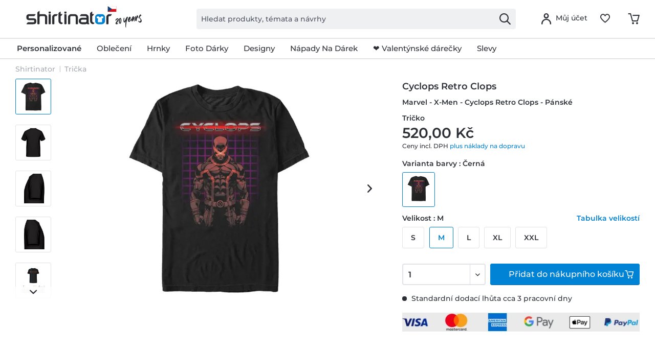

--- FILE ---
content_type: text/html; charset=UTF-8
request_url: https://www.shirtinator.cz/tricka/marvel-x-men-cyclops-retro-clops-panske-tricko-48314
body_size: 42257
content:
<!DOCTYPE html>
<html class="no-js" lang="cs-CZ" itemscope="itemscope" itemtype="https://schema.org/WebPage">
<head>
<link rel="preconnect" href="//app.usercentrics.eu">
<link rel="preconnect" href="//api.usercentrics.eu">
<link rel="preconnect" href="//privacy-proxy.usercentrics.eu">
<link rel="preload" href="//privacy-proxy.usercentrics.eu/latest/uc-block.bundle.js" as="script">
<link rel="preload" href="//web.cmp.usercentrics.eu/ui/loader.js" as="script">
<script id="usercentrics-cmp" src="//web.cmp.usercentrics.eu/ui/loader.js" data-settings-id="xqxCgV1fmHj5-4" async></script>
<script type="application/javascript" src="//privacy-proxy.usercentrics.eu/latest/uc-block.bundle.js"></script>
<link rel="preconnect" href="https://dev.visualwebsiteoptimizer.com" />
<script type='text/javascript' id='vwoCode'>
window._vwo_code || (function() {
var account_id=521058,
version=2.1,
settings_tolerance=4000,
hide_element='body',
hide_element_style = 'opacity:0 !important;filter:alpha(opacity=0) !important;background:none !important;transition:none !important;',
/* DO NOT EDIT BELOW THIS LINE */
f=false,w=window,d=document,v=d.querySelector('#vwoCode'),cK='_vwo_'+account_id+'_settings',cc={};try{var c=JSON.parse(localStorage.getItem('_vwo_'+account_id+'_config'));cc=c&&typeof c==='object'?c:{}}catch(e){ }var stT=cc.stT==='session'?w.sessionStorage:w.localStorage;code={nonce:v&&v.nonce,use_existing_jquery:function(){return typeof use_existing_jquery!=='undefined'?use_existing_jquery:undefined},library_tolerance:function(){return typeof library_tolerance!=='undefined'?library_tolerance:undefined},settings_tolerance:function(){return cc.sT||settings_tolerance},hide_element_style:function(){return'{'+(cc.hES||hide_element_style)+'}'},hide_element:function(){
if(performance.getEntriesByName('first-contentful-paint')[0]){return''}return typeof cc.hE==='string'?cc.hE:hide_element},getVersion:function(){return version},finish:function(e){if(!f){ f=true;var t=d.getElementById('_vis_opt_path_hides');if(t)t.parentNode.removeChild(t);if(e)(new Image).src='https://dev.visualwebsiteoptimizer.com/ee.gif?a='+account_id+e}},finished:function(){return f},addScript:function(e){var t=d.createElement('script');t.type='text/javascript';if(e.src){t.src=e.src}else{t.text=e.text}v&&t.setAttribute('nonce',v.nonce);d.getElementsByTagName('head')[0].appendChild(t)},load:function(e,t){var n=this.getSettings(),i=d.createElement('script'),r=this;t=t||{};if(n){i.textContent=n;d.getElementsByTagName('head')[0].appendChild(i);if(!w.VWO||VWO.caE){stT.removeItem(cK);r.load(e)}}else{var o=new XMLHttpRequest;o.open('GET',e,true);o.withCredentials=!t.dSC;o.responseType=t.responseType||'text';o.onload=function(){if(t.onloadCb){return t.onloadCb(o,e)}if(o.status===200||o.status===304){_vwo_code.addScript({text:o.responseText})}else{_vwo_code.finish('&e=loading_failure:'+e)}};o.onerror=function(){if(t.onerrorCb){return t.onerrorCb(e)}_vwo_code.finish('&e=loading_failure:'+e)};o.send()}},getSettings:function(){try{var e=stT.getItem(cK);if(!e){return}e=JSON.parse(e);if(Date.now()>e.e){stT.removeItem(cK);return}return e.s}catch(e){return}},init:function(){if(d.URL.indexOf('__vwo_disable__')>-1)return;var e=this.settings_tolerance();w._vwo_settings_timer=setTimeout(function(){_vwo_code.finish();stT.removeItem(cK)},e);var t;if(this.hide_element()!=='body'){t=d.createElement('style');var n=this.hide_element(),i=n?n+this.hide_element_style():'',r=d.getElementsByTagName('head')[0];t.setAttribute('id','_vis_opt_path_hides');v&&t.setAttribute('nonce',v.nonce);t.setAttribute('type','text/css');if(t.styleSheet)t.styleSheet.cssText=i;else t.appendChild(d.createTextNode(i));r.appendChild(t)}else{t=d.getElementsByTagName('head')[0];var i=d.createElement('div');i.style.cssText='z-index: 2147483647 !important;position: fixed !important;left: 0 !important;top: 0 !important;width: 100% !important;height: 100% !important;background: white !important;';i.setAttribute('id','_vis_opt_path_hides');i.classList.add('_vis_hide_layer');t.parentNode.insertBefore(i,t.nextSibling)}var o=window._vis_opt_url||d.URL,s='https://dev.visualwebsiteoptimizer.com/j.php?a='+account_id+'&u='+encodeURIComponent(o)+'&vn='+version;if(w.location.search.indexOf('_vwo_xhr')!==-1){this.addScript({src:s})}else{this.load(s+'&x=true')}}};w._vwo_code=code;code.init();})();
</script>
<script type="text/javascript">
window.VWO = window.VWO || [];
window.VWO.init = window.VWO.init || function (state) { window.VWO.consentState = state; }
window.addEventListener("ucEvent", (a) => {
const vwoAllowed = !!a.detail["Visual Website Optimizer (VWO)"];
// 1 - Accepted
// 2 - Pending
// 3 - Denied
window.VWO.init(vwoAllowed ? 1 : 3);
});
</script>
<script src="https://shirtinator.app.baqend.com/v1/speedkit/install.js?d=production" async crossorigin="anonymous"></script>
<meta charset="utf-8"><script>window.dataLayer = window.dataLayer || [];</script><script>window.dataLayer.push({
    "ecommerce": {
        "detail": {
            "actionField": {
                "list": "Tri\u010dka",
                "target_history": "",
                "link_referer": ""
            },
            "products": [
                {
                    "name": "Marvel - X-Men - Cyclops Retro Clops - P\u00e1nsk\u00e9 Tri\u010dko",
                    "id": "151894",
                    "price": "436.97",
                    "brand": "OPT",
                    "category": "|t_shirts|",
                    "variant": "M \/ \u010cern\u00e1",
                    "dimension14": "M",
                    "dimension7": "l-p151894-c1-s3",
                    "dimension15": "17MARV00522A",
                    "dimension8": "p151894-m17MARV00522A",
                    "design_categories": "|marvel|",
                    "design_movie": "X-Men",
                    "design_edition": "",
                    "design_character": "Cyclops"
                }
            ]
        },
        "currencyCode": "CZK"
    },
    "event": "EECproductDetailView",
    "ga": {
        "siteTypeLevel": "production",
        "language": "cs",
        "country": "CZ",
        "anonymizeIP": "1",
        "contentGroup1": "detail",
        "category": "",
        "pageType": "detail",
        "userStatus": "guest"
    },
    "dl": {
        "numberTransactions": "",
        "customerID": "",
        "customer": "",
        "userType": ""
    },
    "cart": []
});</script><script>function gtag() {
  dataLayer.push(arguments);
}
 // set „denied" as default for both ad and analytics storage,
 gtag("consent", "default", {
     ad_storage: "denied",
     analytics_storage: "denied",
     wait_for_update: 2000 // milliseconds to wait for update
 });

// Enable ads data redaction by default [optional]
gtag("set", "ads_data_redaction", true);
</script><!-- WbmTagManager -->
<script>
var googleTagManagerFunction = function(w,d,s,l,i) {
    w[l]=w[l]||[];
    w[l].push({'gtm.start':new Date().getTime(),event:'gtm.js'});
    var f=d.getElementsByTagName(s)[0],j=d.createElement(s),dl=l!='dataLayer'?'&l='+l:'';
    j.async=true;
    j.src='https://t.shirtinator.'+(window.document.location.host.search('shirtinator')===-1?'de':(window.document.location.host.split('shirtinator.').slice(-1)[0]||'de'))+'/gtm.js?id='+i+dl+'';
    f.parentNode.insertBefore(j,f);
};

setTimeout(() => {
    googleTagManagerFunction(window,document,'script','dataLayer','GTM-M8TSPXZ');
}, 3000);
</script>
<!-- End WbmTagManager -->
<script></script>
<style>
#usercentrics-root { position: relative; }
</style>
<script></script>
<script>
window.gtmlayertest = {};
window.gtmlayertest.id = '151894';
window.gtmlayertest.dimension8 = 'p151894-m0';
window.gtmlayertest.dimension7 = 'l-p151894-c1-s3';
</script>
<meta name="google-site-verification" content="dlP-cpD7bRuQ7hc50GURZWpcV8tgmd5N4B1yFYIOflc" />
<link rel="dns-prefetch" href="//creator.shirtinator.cz">
<link rel="prefetch" href="https://creator.shirtinator.cz/css/app.css?cache=20260129150713"/>
<link rel="prefetch" href="https://creator.shirtinator.cz/css/chunk-vendors.css?cache=20260129150713"/>
<link rel="prefetch" href="https://creator.shirtinator.cz/js/chunk-vendors.js?cache=20260129150713"/>
<link rel="prefetch" href="https://creator.shirtinator.cz/js/app.js?cache=20260129150713"/>
<link rel="preload" href="/themes/Frontend/ShirtinatorTheme/frontend/_public/src/fonts/shirtinator-icons.eot" as="font" type="font/eot" crossorigin>
<link rel="preload" href="/themes/Frontend/ShirtinatorTheme/frontend/_public/src/fonts/shirtinator-icons.woff" as="font" type="font/woff" crossorigin>
<link rel="preload" href="/themes/Frontend/ShirtinatorTheme/frontend/_public/src/fonts/shirtinator-icons.ttf" as="font" type="font/ttf" crossorigin>
<link rel="preload" href="/themes/Frontend/ShirtinatorTheme/frontend/_public/src/fonts/shirtinator-icons.svg" as="font" type="font/svg" crossorigin>
<meta name="author" content="" />
<meta name="robots" content="index,follow
" />
<meta name="revisit-after" content="15 dnů" />
<meta name="keywords" content="Trička, Shirtinator, Cyclops Retro Clops, Marvel - X-Men - Cyclops Retro Clops - Pánské Tričko" />
<meta name="description" content="Trička  s motivem Cyclops Retro Clops ✓ X-Men ✓ Cyclops ✓ pro ženy, muže &amp; děti ✓ super barvy ✓ vysoce kvalitní potisk · kup si hned!" />
<meta property="og:type" content="product" />
<meta property="og:site_name" content="Shirtinator" />
<meta property="og:url" content="https://www.shirtinator.cz/tricka/marvel-x-men-cyclops-retro-clops-panske-tricko-48314" />
<meta property="og:title" content="Marvel - X-Men - Cyclops Retro Clops - Pánské Tričko" />
<meta property="og:description" content="
Trička jsou skrytými šampiony vašeho šatníku. Není nic lepšího na kombinování než naše klasické tričko s výstřihem. Nosí se elegantně pod košilí nebo samostatně.
Dvojité švy
100% bavlna
Gramáž: 165 g/m²..." />
<meta property="og:image" content="https://media.shirtinator.com/media/image/c9/4b/3f/151894-FrontImage-black.png" />
<meta name="twitter:card" content="product" />
<meta name="twitter:site" content="Shirtinator" />
<meta name="twitter:title" content="Marvel - X-Men - Cyclops Retro Clops - Pánské Tričko" />
<meta name="twitter:description" content="
Trička jsou skrytými šampiony vašeho šatníku. Není nic lepšího na kombinování než naše klasické tričko s výstřihem. Nosí se elegantně pod košilí nebo samostatně.
Dvojité švy
100% bavlna
Gramáž: 165 g/m²..." />
<meta name="twitter:image" content="https://media.shirtinator.com/media/image/c9/4b/3f/151894-FrontImage-black.png" />
<meta property="product:brand" content="Shirtinator" />
<meta property="product:price" content="520,00" />
<meta property="product:product_link" content="https://www.shirtinator.cz/tricka/marvel-x-men-cyclops-retro-clops-panske-tricko-48314" />
<meta itemprop="copyrightHolder" content="Shirtinator" />
<meta itemprop="copyrightYear" content="2020" />
<meta itemprop="isFamilyFriendly" content="True" />
<meta name="viewport" content="width=device-width, initial-scale=1.0">
<meta name="mobile-web-app-capable" content="yes">
<meta name="apple-mobile-web-app-title" content="Shirtinator">
<meta name="apple-mobile-web-app-capable" content="yes">
<meta name="apple-mobile-web-app-status-bar-style" content="default">
<link rel="alternate" href="https://www.shirtinator.cz/tricka/marvel-x-men-cyclops-retro-clops-panske-tricko-48314" hreflang="cs-CZ" />
<link rel="alternate" href="https://www.shirtinator.de/t-shirts/marvel-x-men-cyclops-retro-clops-maenner-t-shirt-48314" hreflang="de-DE" />
<link rel="alternate" href="https://www.shirtinator.be/t-shirts/marvel-x-men-cyclope-retro-clops-homme-t-shirt-48314" hreflang="fr-BE" />
<link rel="alternate" href="https://www.shirtinator.fr/t-shirts/marvel-x-men-cyclope-retro-clops-homme-t-shirt-48314" hreflang="fr-FR" />
<link rel="alternate" href="https://www.shirtinator.co.uk/t-shirts/marvel-x-men-cyclops-retro-clops-men-s-t-shirt-48314" hreflang="en-GB" />
<link rel="alternate" href="https://www.shirtinator.sk/tricka/marvel-x-men-cyclops-retro-clops-panske-tricko-48314" hreflang="sk-SK" />
<link rel="alternate" href="https://www.shirtinator.at/t-shirts/marvel-x-men-cyclops-retro-clops-maenner-t-shirt-48314" hreflang="de-AT" />
<link rel="alternate" href="https://www.shirtinator.ch/t-shirts/marvel-x-men-cyclops-retro-clops-maenner-t-shirt-48314" hreflang="de-CH" />
<link rel="alternate" href="https://www.shirtinator.ch/fr/t-shirts/marvel-x-men-cyclope-retro-clops-homme-t-shirt-48314" hreflang="fr-CH" />
<link rel="alternate" href="https://www.shirtinator.es/camisetas/marvel-x-men-cyclops-retro-clops-hombres-camiseta-48314" hreflang="es-ES" />
<link rel="alternate" href="https://www.shirtinator.ie/t-shirts/marvel-x-men-cyclops-retro-clops-men-s-t-shirt-48314" hreflang="en-IE" />
<link rel="apple-touch-icon-precomposed" href="https://media.shirtinator.com/media/image/b0/77/a6/Shirtinator-Favicon-128.png">
<link rel="shortcut icon" href="https://media.shirtinator.com/media/vector/40/cb/5d/Shirtinator-Favicon.svg">
<meta name="msapplication-navbutton-color" content="#D9400B" />
<meta name="application-name" content="Shirtinator" />
<meta name="msapplication-starturl" content="https://www.shirtinator.cz/" />
<meta name="msapplication-window" content="width=1024;height=768" />
<meta name="msapplication-TileImage" content="https://media.shirtinator.com/media/image/b0/77/a6/Shirtinator-Favicon-128.png">
<meta name="msapplication-TileColor" content="#D9400B">
<meta name="theme-color" content="#D9400B" />
<link rel="canonical" href="https://www.shirtinator.cz/tricka/marvel-x-men-cyclops-retro-clops-panske-tricko-48314" />
<title itemprop="name">Marvel - X-Men - Cyclops Retro Clops - Pánské Tričko | Shirtinator</title>
<link href="/web/cache/1769169120_720bdb5e3c753a13b9cb5b90b76997a3.css" media="all" rel="stylesheet" type="text/css" />
</head>
<body class="is--ctl-detail is--act-index" ><!-- WbmTagManager (noscript) -->
<noscript><iframe src="https://www.googletagmanager.com/ns.html?id=GTM-M8TSPXZ"
            height="0" width="0" style="display:none;visibility:hidden"></iframe></noscript>
<!-- End WbmTagManager (noscript) -->
<div data-paypalUnifiedMetaDataContainer="true"
data-paypalUnifiedRestoreOrderNumberUrl="https://www.shirtinator.cz/widgets/PaypalUnifiedOrderNumber/restoreOrderNumber"
class="is--hidden">
</div>
<div class="page-wrap">
<noscript class="noscript-main">
<div class="alert is--warning">
<div class="alert--icon">
<i class="icon--element icon--warning"></i>
</div>
<div class="alert--content">
Abyste mohly využívat Shirtinator v celém rozsahu, doporučujeme Vám si aktivovat Javascript na Vašem prohlížeci.
</div>
</div>
</noscript>
<div id="not-possible-info-tooltip" style="display:none;">
<span>Vaše konfigurace se mění</span>
</div>
<div style="display: none;" data-dropdownMenu="true"></div>
<header class="header-main">
<div class="container header--navigation">
<nav class="shop--navigation navigation-mobile block-group">
<ul class="navigation--list block-group" role="menubar">
<li class="navigation--entry entry--menu-left" role="menuitem">
<a class="entry--link entry--trigger btn is--icon-left" href="#offcanvas--left" data-offcanvas="true" data-offCanvasSelector=".sidebar-main" title="Hlavní nabídka">
<i class="icon--menu"></i>
</a>
</li>
</ul>
</nav>
<div class="logo-main block-group" role="banner">
<div class="logo--shop block">
<a class="logo--link" href="https://www.shirtinator.cz/" title="Shirtinator - Přejít na domovskou stránku">
<picture>
<source srcset="https://media.shirtinator.com/media/vector/ae/d8/e4/Shirtinator_logo_blue_Landscape_20_Jahre_Jubilaum_CZ_Flag_20_right.svg" media="(min-width: 78.75em)">
<source srcset="https://media.shirtinator.com/media/vector/ae/d8/e4/Shirtinator_logo_blue_Landscape_20_Jahre_Jubilaum_CZ_Flag_20_right.svg" media="(min-width: 64em)">
<source srcset="https://media.shirtinator.com/media/vector/ae/d8/e4/Shirtinator_logo_blue_Landscape_20_Jahre_Jubilaum_CZ_Flag_20_right.svg" media="(min-width: 48em)">
<img srcset="https://media.shirtinator.com/media/vector/ae/d8/e4/Shirtinator_logo_blue_Landscape_20_Jahre_Jubilaum_CZ_Flag_20_right.svg" alt="Shirtinator - Přejít na domovskou stránku" />
</picture>
</a>
</div>
</div>
<nav class="shop--navigation block-group">
<ul class="navigation--list block-group" role="menubar">
<li class="navigation--entry entry--search" role="menuitem" data-search="true" aria-haspopup="true" data-minLength="2">
<a class="btn entry--link entry--trigger" href="#show-hide--search" title="Zobrazit / zavřít hledání" aria-label="Zobrazit / zavřít hledání">
<i class="icon--search"></i>
<span class="search--display">Hledat</span>
</a>
<form action="/search" method="get" class="main-search--form">
<input required type="search" name="sSearch" class="main-search--field" autocomplete="off" autocapitalize="off" placeholder="Hledat produkty, témata a návrhy" maxlength="30"  />
<button type="submit" class="main-search--button" aria-label="Hledat">
<i class="icon--search"></i>
</button>
<div class="form--ajax-loader"></div>
</form>
<div class="main-search--results es-suggest" data-search-url="https://www.shirtinator.cz/search"
data-suggest-url="/widgets/suggest">
<div class="block-group">
</div>
</div>
</li>
<li class="navigation--entry entry--language" role="menuitem">
    



    

</li>




    <li class="navigation--entry entry--account"
        role="menuitem"
        data-offcanvas="true"
        data-offCanvasSelector=".account--dropdown-navigation">
        
    <a href="https://www.shirtinator.cz/account"
       title="Můj účet"
       class="btn is--icon-left entry--link account--link">
        <i class="icon--account"></i>
            <span class="account--display">
                        Můj účet
                    </span>
    </a>


            </li>




    
    <li class="navigation--entry entry--notepad" role="menuitem">
        <a href="https://www.shirtinator.cz/note" title="Seznam přání" class="btn">
            <i class="icon--heart"></i>
        </a>
    </li>

    
    <li class="navigation--entry entry--cart" role="menuitem">
        <a class="btn cart--link" href="https://www.shirtinator.cz/checkout/cart" title="Nákupní vozíky">
            <span class="badge is--primary is--minimal cart--quantity is--hidden">0</span>
            <i class="icon--basket"></i>
        </a>
        <div class="ajax-loader">&nbsp;</div>
    </li>




</ul>
</nav>
<div class="container--ajax-cart" data-collapse-cart="true" data-displayMode="offcanvas"></div>
</div>
</header>
<nav class="navigation-main">
<div class="container" data-menu-scroller="true" data-listSelector=".navigation--list.container" data-viewPortSelector=".navigation--list-wrapper"  data-refresh="true">
<div class="navigation--list-wrapper">
<ul class="navigation--list container" role="menubar" itemscope="itemscope" itemtype="http://schema.org/SiteNavigationElement">
<li class="navigation--entry is--home" role="menuitem"><a class="navigation--link is--first" href="https://www.shirtinator.cz/" title="Domovská stránka" itemprop="url"><span itemprop="name">Domovská stránka</span></a></li><li class="navigation--entry dropactive" role="menuitem"><a class="navigation--link" href="https://www.shirtinator.cz/vsechny-produkty/vytvorit/" title="<strong>Personalizované</strong>" itemprop="url"  target=""><span itemprop="name"><strong>Personalizované</strong></span></a>					        <ul class="menu--list menu--level-1">
<li class="menu--list-item item--level-1">
<a href="https://www.shirtinator.cz/tricka/vytvorit/tricka-potisknout" class="menu--list-item-link" title="Tričko" >Tričko</a>
<ul class="menu--list menu--level-2">
<li class="menu--list-item item--level-2">
<a href="https://www.shirtinator.cz/tricka/vytvorit/tricka-potisknout#/p560-m0-c2-s4" class="menu--list-item-link" title="Dámské"  target="">Dámské</a>
</li>
<li class="menu--list-item item--level-2">
<a href="https://www.shirtinator.cz/tricka/vytvorit/tricka-potisknout#/p508-m0-c1-s5" class="menu--list-item-link" title="Pánské"  target="">Pánské</a>
</li>
<li class="menu--list-item item--level-2">
<a href="https://www.shirtinator.cz/tricka/vytvorit/tricka-potisknout#/p509-m0-c2-s120" class="menu--list-item-link" title="Dětské"  target="">Dětské</a>
</li>
</ul>
</li>
<li class="menu--list-item item--level-1">
<a href="https://www.shirtinator.cz/mikiny/vytvorit/mikiny-potisknout" class="menu--list-item-link" title="Vytvoř si vlastní mikinu" >Vytvoř si vlastní mikinu</a>
<ul class="menu--list menu--level-2">
<li class="menu--list-item item--level-2">
<a href="https://www.shirtinator.cz/mikiny/vytvorit/mikiny-potisknout#/p1180-m0-c13-s2" class="menu--list-item-link" title="Dámská"  target="">Dámská</a>
</li>
<li class="menu--list-item item--level-2">
<a href="https://www.shirtinator.cz/mikiny/vytvorit/mikiny-potisknout#/p1236-m0-c1-s4" class="menu--list-item-link" title="Pánská"  target="">Pánská</a>
</li>
<li class="menu--list-item item--level-2">
<a href="https://www.shirtinator.cz/mikiny/vytvorit/mikiny-potisknout#/p1181-m0-c51-s123" class="menu--list-item-link" title="Dětská"  target="">Dětská</a>
</li>
</ul>
</li>
<li class="menu--list-item item--level-1">
<a href="https://www.shirtinator.cz/mikiny/vytvorit/mikiny-potisknout#/p1279-m0-c1-s4" class="menu--list-item-link" title="Mikina s kapucí"  target="">Mikina s kapucí</a>
<ul class="menu--list menu--level-2">
<li class="menu--list-item item--level-2">
<a href="https://www.shirtinator.cz/mikiny/vytvorit/mikiny-potisknout#/p1191-m0-c1-s3" class="menu--list-item-link" title="Pánská"  target="">Pánská</a>
</li>
<li class="menu--list-item item--level-2">
<a href="https://www.shirtinator.cz/mikiny/vytvorit/mikiny-potisknout#/p1192-m0-c51-s3" class="menu--list-item-link" title="Dámská"  target="">Dámská</a>
</li>
<li class="menu--list-item item--level-2">
<a href="https://www.shirtinator.cz/mikiny/vytvorit/mikiny-potisknout#/p1193-m0-c1-s122" class="menu--list-item-link" title="Dětská"  target="">Dětská</a>
</li>
</ul>
</li>
<li class="menu--list-item item--level-1">
<a href="https://www.shirtinator.cz/polo-tricka/vytvorit/polo-tricka-potisknout" class="menu--list-item-link" title="Polo tričko" >Polo tričko</a>
<ul class="menu--list menu--level-2">
<li class="menu--list-item item--level-2">
<a href="https://www.shirtinator.cz/polo-tricka/vytvorit/polo-tricka-potisknout#/p1341-m0-c2-s3" class="menu--list-item-link" title="Dámské"  target="">Dámské</a>
</li>
<li class="menu--list-item item--level-2">
<a href="https://www.shirtinator.cz/polo-tricka/vytvorit/polo-tricka-potisknout" class="menu--list-item-link" title="Pánské"  target="">Pánské</a>
</li>
</ul>
</li>
<li class="menu--list-item item--level-1">
<a href="https://www.shirtinator.cz/tricka/vytvorit/tilko-potisknout" class="menu--list-item-link" title="Tilko" >Tilko</a>
<ul class="menu--list menu--level-2">
<li class="menu--list-item item--level-2">
<a href="https://www.shirtinator.cz/tricka/vytvorit/tilko-potisknout#/p1196-m0-c1-s3" class="menu--list-item-link" title="Dámské"  target="">Dámské</a>
</li>
<li class="menu--list-item item--level-2">
<a href="https://www.shirtinator.cz/tricka/vytvorit/tilko-potisknout" class="menu--list-item-link" title="Pánské"  target="">Pánské</a>
</li>
</ul>
</li>
<li class="menu--list-item item--level-1">
<a href="https://www.shirtinator.cz/tricka/vytvorit/kratkie-tricko-potisknout" class="menu--list-item-link" title="Krátké tričko" >Krátké tričko</a>
</li>
<li class="menu--list-item item--level-1">
<a href="https://www.shirtinator.cz/bundy/vytvorit/bundy-potisknout" class="menu--list-item-link" title="Bundy" >Bundy</a>
</li>
<li class="menu--list-item item--level-1">
<a href="https://www.shirtinator.cz/tricka-s-dlouhym-rukavem/vytvorit/tricka-s-dlouhym-rukavem-potisknout" class="menu--list-item-link" title="Tričko s dlouhým rukávem" >Tričko s dlouhým rukávem</a>
<ul class="menu--list menu--level-2">
<li class="menu--list-item item--level-2">
<a href="https://www.shirtinator.cz/tricka-s-dlouhym-rukavem/vytvorit/tricka-s-dlouhym-rukavem-potisknout#/p1209-m0-c2-s3" class="menu--list-item-link" title="Dámské"  target="">Dámské</a>
</li>
<li class="menu--list-item item--level-2">
<a href="https://www.shirtinator.cz/tricka-s-dlouhym-rukavem/vytvorit/tricka-s-dlouhym-rukavem-potisknout" class="menu--list-item-link" title="Pánské"  target="">Pánské</a>
</li>
</ul>
</li>
<li class="menu--list-item item--level-1">
<a href="https://www.shirtinator.cz/bio-produkty/" class="menu--list-item-link" title="Bio produkty" >Bio produkty</a>
<ul class="menu--list menu--level-2">
<li class="menu--list-item item--level-2">
<a href="https://www.shirtinator.cz/bio-produkty/tricka" class="menu--list-item-link" title="Bio trička" >Bio trička</a>
</li>
<li class="menu--list-item item--level-2">
<a href="https://www.shirtinator.cz/bio-produkty/polo-tricka" class="menu--list-item-link" title="Bio polo trička" >Bio polo trička</a>
</li>
<li class="menu--list-item item--level-2">
<a href="https://www.shirtinator.cz/bio-produkty/obleceni-pro-miminka" class="menu--list-item-link" title="Bio oblečení pro miminka" >Bio oblečení pro miminka</a>
</li>
<li class="menu--list-item item--level-2">
<a href="https://www.shirtinator.cz/bio-produkty/tasky" class="menu--list-item-link" title="Bio tašky" >Bio tašky</a>
</li>
<li class="menu--list-item item--level-2">
<a href="https://www.shirtinator.cz/bio-produkty/mikiny" class="menu--list-item-link" title="Bio mikiny" >Bio mikiny</a>
</li>
<li class="menu--list-item item--level-2">
<a href="https://www.shirtinator.cz/bio-produkty/tricka-s-dlouhym-rukavem" class="menu--list-item-link" title="Bio trička s dlouhým rukávem" >Bio trička s dlouhým rukávem</a>
</li>
</ul>
</li>
<li class="menu--list-item item--level-1">
<a href="https://www.shirtinator.cz/sportovni-obleceni/vytvorit/sportovni-obleceni-potisknout" class="menu--list-item-link" title="Sportovní oblečení" >Sportovní oblečení</a>
<ul class="menu--list menu--level-2">
<li class="menu--list-item item--level-2">
<a href="https://www.shirtinator.cz/sportovni-obleceni/vytvorit/sportovni-obleceni-potisknout#/p1321-m0-c2-s3" class="menu--list-item-link" title="Dámské"  target="">Dámské</a>
</li>
<li class="menu--list-item item--level-2">
<a href="https://www.shirtinator.cz/sportovni-obleceni/vytvorit/sportovni-obleceni-potisknout" class="menu--list-item-link" title="Pánské"  target="">Pánské</a>
</li>
</ul>
</li>
<li class="menu--list-item item--level-1">
<a href="https://www.shirtinator.cz/spodni-pradlo/vytvorit/" class="menu--list-item-link" title="Spodní prádlo" >Spodní prádlo</a>
<ul class="menu--list menu--level-2">
<li class="menu--list-item item--level-2">
<a href="https://www.shirtinator.cz/spodni-pradlo/vytvorit/spodni-pradlo-potisknout#/p2998-m0-c51-s3" class="menu--list-item-link" title="Pánské"  target="">Pánské</a>
</li>
<li class="menu--list-item item--level-2">
<a href="https://www.shirtinator.cz/spodni-pradlo/vytvorit/spodni-pradlo-potisknout#/p160-m0-c1-s3" class="menu--list-item-link" title="Dámské"  target="">Dámské</a>
</li>
</ul>
</li>
<li class="menu--list-item item--level-1">
<a href="https://www.shirtinator.cz/merino-vyrobky/vytvorit/" class="menu--list-item-link" title="Výrobky Merino" >Výrobky Merino</a>
<ul class="menu--list menu--level-2">
<li class="menu--list-item item--level-2">
<a href="https://www.shirtinator.cz/merino-vyrobky/damske" class="menu--list-item-link" title="Dámské" >Dámské</a>
</li>
<li class="menu--list-item item--level-2">
<a href="https://www.shirtinator.cz/merino-vyrobky/panske" class="menu--list-item-link" title="Pánské" >Pánské</a>
</li>
</ul>
</li>
<li class="menu--list-item item--level-1">
<a href="https://www.shirtinator.cz/znackove-zbozi/vytvorit/" class="menu--list-item-link" title="Značkové zboží" >Značkové zboží</a>
</li>
<li class="menu--list-item item--level-1">
<a href="https://www.shirtinator.cz/hrnky-nadoby/vytvorit/" class="menu--list-item-link" title="Hrnky a nádoby na pití" >Hrnky a nádoby na pití</a>
<ul class="menu--list menu--level-2">
<li class="menu--list-item item--level-2">
<a href="https://www.shirtinator.cz/hrnky/vytvorit/hrnky-potisknout" class="menu--list-item-link" title="Hrnek" >Hrnek</a>
</li>
<li class="menu--list-item item--level-2">
<a href="https://www.shirtinator.cz/hrnky/vytvorit/emaille-hrnek-potisknout" class="menu--list-item-link" title="Emaille hrnek" >Emaille hrnek</a>
</li>
<li class="menu--list-item item--level-2">
<a href="https://www.shirtinator.cz/hrnky/vytvorit/cerny-hrnek-potisknout" class="menu--list-item-link" title="Černý hrnek" >Černý hrnek</a>
</li>
<li class="menu--list-item item--level-2">
<a href="https://www.shirtinator.cz/hrnky/vytvorit/trpytivy-hrnek-potisknout" class="menu--list-item-link" title="Třpytivý hrnek" >Třpytivý hrnek</a>
</li>
<li class="menu--list-item item--level-2">
<a href="https://www.shirtinator.cz/hrnky/vytvorit/hrnky-potisknout#/p1000-m0-c303-s17" class="menu--list-item-link" title="Dvoubarevný hrnek"  target="">Dvoubarevný hrnek</a>
</li>
<li class="menu--list-item item--level-2">
<a href="https://www.shirtinator.cz/hrnky/vytvorit/hrnky-potisknout#/p1221-m0-c2-s200" class="menu--list-item-link" title="Velký hrnek"  target="">Velký hrnek</a>
</li>
<li class="menu--list-item item--level-2">
<a href="https://www.shirtinator.cz/hrnky/vytvorit/hrnky-potisknout#/p1276-m0-c2-s17" class="menu--list-item-link" title="Hrnek se srdcem"  target="">Hrnek se srdcem</a>
</li>
<li class="menu--list-item item--level-2">
<a href="https://www.shirtinator.cz/lahev-na-piti/vytvorit/lahev-na-piti-potisknout" class="menu--list-item-link" title="Láhev na pití" >Láhev na pití</a>
</li>
<li class="menu--list-item item--level-2">
<a href="https://www.shirtinator.cz/hrnky/vytvorit/hrnky-potisknout#/p1224-m0-c2-s17" class="menu--list-item-link" title="Termoska"  target="">Termoska</a>
</li>
<li class="menu--list-item item--level-2">
<a href="https://www.shirtinator.cz/keramicke-panaky/vytvorit/keramicke-panaky-potisknout" class="menu--list-item-link" title="Keramický panák" >Keramický panák</a>
</li>
<li class="menu--list-item item--level-2">
<a href="https://www.shirtinator.cz/pivni-pullitry/vytvorit/pivni-pullitry-potisknout" class="menu--list-item-link" title="Pivní půllitr" >Pivní půllitr</a>
</li>
</ul>
</li>
<li class="menu--list-item item--level-1">
<a href="https://www.shirtinator.cz/prislusenstvi/vytvorit/" class="menu--list-item-link" title="Příslušenství" >Příslušenství</a>
<ul class="menu--list menu--level-2">
<li class="menu--list-item item--level-2">
<a href="https://www.shirtinator.cz/odznaky/vytvorit/" class="menu--list-item-link" title="Odznaky" >Odznaky</a>
<ul class="menu--list menu--level-3">
<li class="menu--list-item item--level-3">
<a href="https://www.shirtinator.cz/odznaky/vytvorit/odznaky-male-potisknout" class="menu--list-item-link" title="Odznaky malé" >Odznaky malé</a>
</li>
<li class="menu--list-item item--level-3">
<a href="https://www.shirtinator.cz/odznaky/vytvorit/odznaky-stredni-potisknout" class="menu--list-item-link" title="Odznaky střední" >Odznaky střední</a>
</li>
<li class="menu--list-item item--level-3">
<a href="https://www.shirtinator.cz/odznaky/vytvorit/odznaky-velke-potisknout" class="menu--list-item-link" title="Odznaky velké" >Odznaky velké</a>
</li>
</ul>
</li>
<li class="menu--list-item item--level-2">
<a href="https://www.shirtinator.cz/cepice/vytvorit/cepice-potisknout" class="menu--list-item-link" title="Čepice" >Čepice</a>
</li>
<li class="menu--list-item item--level-2">
<a href="https://www.shirtinator.cz/ksiltovky/vytvorit/ksiltovky-potisknout" class="menu--list-item-link" title="Kšiltovka" >Kšiltovka</a>
</li>
<li class="menu--list-item item--level-2">
<a href="https://www.shirtinator.cz/priveseknaklice/vytvorit/priveseknaklice-potisknout" class="menu--list-item-link" title="Přívĕšek na klíče" >Přívĕšek na klíče</a>
</li>
<li class="menu--list-item item--level-2">
<a href="https://www.shirtinator.cz/saly/vytvorit/sal-potisknout" class="menu--list-item-link" title="Šál" >Šál</a>
</li>
<li class="menu--list-item item--level-2">
<a href="https://www.shirtinator.cz/tasky/vytvorit/tasky-potisknout" class="menu--list-item-link" title="Taška" >Taška</a>
</li>
<li class="menu--list-item item--level-2">
<a href="https://www.shirtinator.cz/reflexni-vesty/vytvorit/" class="menu--list-item-link" title="Reflexní vesta" >Reflexní vesta</a>
<ul class="menu--list menu--level-3">
<li class="menu--list-item item--level-3">
<a href="https://www.shirtinator.cz/reflexni-vesty/vytvorit/reflexni-vesty-potisknout" class="menu--list-item-link" title="Reflexní vesta pro dospělé" >Reflexní vesta pro dospělé</a>
</li>
<li class="menu--list-item item--level-3">
<a href="https://www.shirtinator.cz/reflexni-vesty/vytvorit/reflexni-vesty-deti-potisknout" class="menu--list-item-link" title="Reflexní vesta pro děti" >Reflexní vesta pro děti</a>
</li>
</ul>
</li>
<li class="menu--list-item item--level-2">
<a href="https://www.shirtinator.cz/klobouky/vytvorit/klobouk-potisknout" class="menu--list-item-link" title="Sluneční klobouk" >Sluneční klobouk</a>
</li>
</ul>
</li>
<li class="menu--list-item item--level-1">
<a href="https://www.shirtinator.cz/detske-vyrobky/vytvorit/" class="menu--list-item-link" title="Dětské výrobky" >Dětské výrobky</a>
<ul class="menu--list menu--level-2">
<li class="menu--list-item item--level-2">
<a href="https://www.shirtinator.cz/bryndacek-pro-miminka/vytvorit/bryndacek-pro-miminka-potisknout" class="menu--list-item-link" title="Bryndáček pro miminka" >Bryndáček pro miminka</a>
</li>
<li class="menu--list-item item--level-2">
<a href="https://www.shirtinator.cz/obleceni-pro-miminka/vytvorit/obleceni-pro-miminka-potisknout" class="menu--list-item-link" title="Oblečení pro miminka" >Oblečení pro miminka</a>
</li>
<li class="menu--list-item item--level-2">
<a href="https://www.shirtinator.cz/plysove-hracky/vytvorit/plysove-hracky-potisknout" class="menu--list-item-link" title="Plyšová hračka" >Plyšová hračka</a>
</li>
<li class="menu--list-item item--level-2">
<a href="https://www.shirtinator.cz/cepice/vytvorit/detska-cepice-potisknout" class="menu--list-item-link" title="Dětská organická čepice" >Dětská organická čepice</a>
</li>
</ul>
</li>
<li class="menu--list-item item--level-1">
<a href="https://www.shirtinator.cz/domov-bydleni/vytvorit/" class="menu--list-item-link" title="Domov & bydlení" >Domov & bydlení</a>
<ul class="menu--list menu--level-2">
<li class="menu--list-item item--level-2">
<a href="https://www.shirtinator.cz/lahve-horkou-vodu/vytvorit/lahev-horkou-vodu-potisknout" class="menu--list-item-link" title="Láhev na horkou vodu" >Láhev na horkou vodu</a>
</li>
<li class="menu--list-item item--level-2">
<a href="https://www.shirtinator.cz/magnetky/vytvorit/magnetky-potisknout" class="menu--list-item-link" title="Magnetka" >Magnetka</a>
</li>
<li class="menu--list-item item--level-2">
<a href="https://www.shirtinator.cz/podloka/vytvorit/podloka-potisknout" class="menu--list-item-link" title="Podložka" >Podložka</a>
</li>
<li class="menu--list-item item--level-2">
<a href="https://www.shirtinator.cz/podlozky-pod-mys/vytvorit/podlozky-pod-mys-potisknout" class="menu--list-item-link" title="Podložka pod myš" >Podložka pod myš</a>
</li>
<li class="menu--list-item item--level-2">
<a href="https://www.shirtinator.cz/polstare/vytvorit/polstare-potisknout" class="menu--list-item-link" title="Polštář" >Polštář</a>
</li>
<li class="menu--list-item item--level-2">
<a href="https://www.shirtinator.cz/puzzle/vytvorit/puzzle-potisknout" class="menu--list-item-link" title="Puzzle" >Puzzle</a>
</li>
<li class="menu--list-item item--level-2">
<a href="https://www.shirtinator.cz/rohozka/vytvorit/rohozka-potisknout" class="menu--list-item-link" title="Rohožka" >Rohožka</a>
</li>
<li class="menu--list-item item--level-2">
<a href="https://www.shirtinator.cz/rohozka-do-koupelny/vytvorit/rohozka-do-koupelny-potisknout" class="menu--list-item-link" title="Rohožka do koupelny" >Rohožka do koupelny</a>
</li>
<li class="menu--list-item item--level-2">
<a href="https://www.shirtinator.cz/rucnik/vytvorit/rucnik-potisknout" class="menu--list-item-link" title="Ručník" >Ručník</a>
</li>
<li class="menu--list-item item--level-2">
<a href="https://www.shirtinator.cz/rucnik/vytvorit/rucnik-pro-hosty-potisknout" class="menu--list-item-link" title="Ručník pro hosty" >Ručník pro hosty</a>
</li>
<li class="menu--list-item item--level-2">
<a href="https://www.shirtinator.cz/svacinova-krabicka/vytvorit/svacinova-krabicka-potisknout" class="menu--list-item-link" title="Svačinová krabička" >Svačinová krabička</a>
</li>
<li class="menu--list-item item--level-2">
<a href="https://www.shirtinator.cz/zastery/vytvorit/zastery-potisknout" class="menu--list-item-link" title="Zástěra" >Zástěra</a>
</li>
<li class="menu--list-item item--level-2">
<a href="https://www.shirtinator.cz/pokladnicka/vytvorit/pokladnicka-potisknout" class="menu--list-item-link" title="Pokladnička" >Pokladnička</a>
</li>
</ul>
</li>
<li class="menu--list-item item--level-1">
<a href="https://www.shirtinator.cz/doplnky-pro-zvirata/vytvorit/" class="menu--list-item-link" title="&#128062; Doplňky pro zvířata" >&#128062; Doplňky pro zvířata</a>
<ul class="menu--list menu--level-2">
<li class="menu--list-item item--level-2">
<a href="https://www.shirtinator.cz/psi-satek/vytvorit/psi-satek-potisknout" class="menu--list-item-link" title="Psí šátek" >Psí šátek</a>
</li>
<li class="menu--list-item item--level-2">
<a href="https://www.shirtinator.cz/miska-na-zradlo-pro-zvirata//vytvorit/miska-potisknout" class="menu--list-item-link" title="Miska na žrádlo pro zvířata" >Miska na žrádlo pro zvířata</a>
</li>
</ul>
</li>
</ul>
</li><li class="navigation--entry dropactive" role="menuitem"><a class="navigation--link" href="https://www.shirtinator.cz/obleceni" title="Oblečení" itemprop="url" ><span itemprop="name">Oblečení</span></a>					        <ul class="menu--list menu--level-1">
<li class="menu--list-item item--level-1">
<a href="https://www.shirtinator.cz/damske/" class="menu--list-item-link" title="Dámské" >Dámské</a>
<ul class="menu--list menu--level-2">
<li class="menu--list-item item--level-2">
<a href="https://www.shirtinator.cz/tricka/damske" class="menu--list-item-link" title="Trička" >Trička</a>
</li>
<li class="menu--list-item item--level-2">
<a href="https://www.shirtinator.cz/tricka/kratke-tricko-70454" class="menu--list-item-link" title="Krátké tričko"  target="">Krátké tričko</a>
</li>
<li class="menu--list-item item--level-2">
<a href="https://www.shirtinator.cz/mikiny/damske" class="menu--list-item-link" title="Mikiny" >Mikiny</a>
</li>
<li class="menu--list-item item--level-2">
<a href="https://www.shirtinator.cz/polo-tricka/damske" class="menu--list-item-link" title="Polo trička" >Polo trička</a>
</li>
<li class="menu--list-item item--level-2">
<a href="https://www.shirtinator.cz/tricka-s-dlouhym-rukavem/damske" class="menu--list-item-link" title="Trička s dlouhým rukávem" >Trička s dlouhým rukávem</a>
</li>
<li class="menu--list-item item--level-2">
<a href="https://www.shirtinator.cz/merino-vyrobky/vytvorit/" class="menu--list-item-link" title="Výrobky Merino"  target="">Výrobky Merino</a>
</li>
<li class="menu--list-item item--level-2">
<a href="https://www.shirtinator.cz/bio-produkty/damske" class="menu--list-item-link" title="Bio produkty" >Bio produkty</a>
</li>
<li class="menu--list-item item--level-2">
<a href="https://www.shirtinator.cz/sportovni-obleceni/damske" class="menu--list-item-link" title="Sportovní oblečení" >Sportovní oblečení</a>
</li>
<li class="menu--list-item item--level-2">
<a href="https://www.shirtinator.cz/znackove-zbozi/vytvorit/" class="menu--list-item-link" title="Značkové zboží"  target="">Značkové zboží</a>
</li>
<li class="menu--list-item item--level-2">
<a href="https://www.shirtinator.cz/ksiltovky/ytvorit/" class="menu--list-item-link" title="Kšiltovky"  target="">Kšiltovky</a>
</li>
<li class="menu--list-item item--level-2">
<a href="https://www.shirtinator.cz/spodni-pradlo/damske" class="menu--list-item-link" title="Spodní prádlo" >Spodní prádlo</a>
</li>
<li class="menu--list-item item--level-2">
<a href="https://www.shirtinator.cz/klobouky/slunecni-klobouk-80479" class="menu--list-item-link" title="Sluneční klobouk"  target="">Sluneční klobouk</a>
</li>
</ul>
</li>
<li class="menu--list-item item--level-1">
<a href="https://www.shirtinator.cz/panske/" class="menu--list-item-link" title="Pánské" >Pánské</a>
<ul class="menu--list menu--level-2">
<li class="menu--list-item item--level-2">
<a href="https://www.shirtinator.cz/tricka/panske" class="menu--list-item-link" title="Trička" >Trička</a>
</li>
<li class="menu--list-item item--level-2">
<a href="https://www.shirtinator.cz/mikiny/panske" class="menu--list-item-link" title="Mikiny" >Mikiny</a>
</li>
<li class="menu--list-item item--level-2">
<a href="https://www.shirtinator.cz/polo-tricka/panske" class="menu--list-item-link" title="Polo trička" >Polo trička</a>
</li>
<li class="menu--list-item item--level-2">
<a href="https://www.shirtinator.cz/tricka-s-dlouhym-rukavem/panske" class="menu--list-item-link" title="Trička s dlouhým rukávem" >Trička s dlouhým rukávem</a>
</li>
<li class="menu--list-item item--level-2">
<a href="https://www.shirtinator.cz/merino-vyrobky/vytvorit/" class="menu--list-item-link" title="Výrobky Merino"  target="">Výrobky Merino</a>
</li>
<li class="menu--list-item item--level-2">
<a href="https://www.shirtinator.cz/bio-produkty/panske" class="menu--list-item-link" title="Bio produkty" >Bio produkty</a>
</li>
<li class="menu--list-item item--level-2">
<a href="https://www.shirtinator.cz/sportovni-obleceni/panske" class="menu--list-item-link" title="Sportovní oblečení" >Sportovní oblečení</a>
</li>
<li class="menu--list-item item--level-2">
<a href="https://www.shirtinator.cz/znackove-zbozi/vytvorit/" class="menu--list-item-link" title="Značkové zboží"  target="">Značkové zboží</a>
</li>
<li class="menu--list-item item--level-2">
<a href="https://www.shirtinator.cz/ksiltovky/ytvorit/" class="menu--list-item-link" title="Kšiltovky"  target="">Kšiltovky</a>
</li>
<li class="menu--list-item item--level-2">
<a href="https://www.shirtinator.cz/klobouky/slunecni-klobouk-80479" class="menu--list-item-link" title="Sluneční klobouk"  target="">Sluneční klobouk</a>
</li>
</ul>
</li>
<li class="menu--list-item item--level-1">
<a href="https://www.shirtinator.cz/detske/" class="menu--list-item-link" title="Dětské" >Dětské</a>
<ul class="menu--list menu--level-2">
<li class="menu--list-item item--level-2">
<a href="https://www.shirtinator.cz/tricka/detske" class="menu--list-item-link" title="Trička" >Trička</a>
</li>
<li class="menu--list-item item--level-2">
<a href="https://www.shirtinator.cz/mikiny/detske" class="menu--list-item-link" title="Mikiny" >Mikiny</a>
</li>
<li class="menu--list-item item--level-2">
<a href="https://www.shirtinator.cz/bio-produkty/detske" class="menu--list-item-link" title="Bio produkty" >Bio produkty</a>
</li>
<li class="menu--list-item item--level-2">
<a href="https://www.shirtinator.cz/foto-darky/plysove-hracky" class="menu--list-item-link" title="Plyšové hračky"  target="">Plyšové hračky</a>
</li>
</ul>
</li>
<li class="menu--list-item item--level-1">
<a href="https://www.shirtinator.cz/miminka" class="menu--list-item-link" title="Miminka" >Miminka</a>
<ul class="menu--list menu--level-2">
<li class="menu--list-item item--level-2">
<a href="https://www.shirtinator.cz/bryndacek-pro-miminka/bio-bryndacek-pro-miminka-44497" class="menu--list-item-link" title="Bryndáček pro miminka"  target="">Bryndáček pro miminka</a>
</li>
<li class="menu--list-item item--level-2">
<a href="https://www.shirtinator.cz/body/miminka" class="menu--list-item-link" title="Dĕtské body" >Dĕtské body</a>
</li>
<li class="menu--list-item item--level-2">
<a href="https://www.shirtinator.cz/tricka/bio-tricko-pro-miminka-36729" class="menu--list-item-link" title="Tričko pro miminka"  target="">Tričko pro miminka</a>
</li>
<li class="menu--list-item item--level-2">
<a href="https://www.shirtinator.cz/cepice/detska-organicka-cepice-72382" class="menu--list-item-link" title="Dětská organická čepice"  target="">Dětská organická čepice</a>
</li>
</ul>
</li>
<li class="menu--list-item item--level-1">
<a href="https://www.shirtinator.cz/unisex" class="menu--list-item-link" title="Unisex" >Unisex</a>
</li>
</ul>
</li><li class="navigation--entry dropactive" role="menuitem"><a class="navigation--link" href="https://www.shirtinator.cz/foto-darky/hrnky" title="Hrnky" itemprop="url"  target=""><span itemprop="name">Hrnky</span></a>					        <ul class="menu--list menu--level-1">
<li class="menu--list-item item--level-1">
<a href="https://www.shirtinator.cz/hrnky/keramicky-hrnek-18978" class="menu--list-item-link" title="Keramický hrnek"  target="">Keramický hrnek</a>
</li>
<li class="menu--list-item item--level-1">
<a href="https://www.shirtinator.cz/hrnky/cerny-hrnek-51233" class="menu--list-item-link" title="Černý hrnek"  target="">Černý hrnek</a>
</li>
<li class="menu--list-item item--level-1">
<a href="https://www.shirtinator.cz/hrnky/emaille-hrnek-37730" class="menu--list-item-link" title="Emaille hrnek"  target="">Emaille hrnek</a>
</li>
<li class="menu--list-item item--level-1">
<a href="https://www.shirtinator.cz/hrnky/trpytivy-hrnek-70455" class="menu--list-item-link" title="Třpytivý hrnek"  target="">Třpytivý hrnek</a>
</li>
<li class="menu--list-item item--level-1">
<a href="https://www.shirtinator.cz/hrnky/panorama-hrnek-18892" class="menu--list-item-link" title="Panoráma hrnek"  target="">Panoráma hrnek</a>
</li>
<li class="menu--list-item item--level-1">
<a href="https://www.shirtinator.cz/hrnky/dvoubarevny-hrnek-s-barvou-vevnitr-20974" class="menu--list-item-link" title="Dvoubarevný hrnek"  target="">Dvoubarevný hrnek</a>
</li>
<li class="menu--list-item item--level-1">
<a href="https://www.shirtinator.cz/hrnky/velkeho-hrnku-42767" class="menu--list-item-link" title="Hrnek XXL"  target="">Hrnek XXL</a>
</li>
<li class="menu--list-item item--level-1">
<a href="https://www.shirtinator.cz/hrnky/magicky-hrnek-meni-barvu-19333" class="menu--list-item-link" title="Magický hrnek"  target="">Magický hrnek</a>
</li>
<li class="menu--list-item item--level-1">
<a href="https://www.shirtinator.cz/hrnky/hrnek-se-srdcem-45379" class="menu--list-item-link" title="Hrnek se srdcem"  target="">Hrnek se srdcem</a>
</li>
<li class="menu--list-item item--level-1">
<a href="https://www.shirtinator.cz/hrnky/termoska-50214" class="menu--list-item-link" title="Termoska"  target="">Termoska</a>
</li>
</ul>
</li><li class="navigation--entry dropactive" role="menuitem"><a class="navigation--link" href="https://www.shirtinator.cz/foto-darky/" title="Foto Dárky" itemprop="url"  target=""><span itemprop="name">Foto Dárky</span></a>					        <ul class="menu--list menu--level-1">
<li class="menu--list-item item--level-1">
<a href="https://www.shirtinator.cz/foto-darky/hrnky" class="menu--list-item-link" title="Hrnky" >Hrnky</a>
</li>
<li class="menu--list-item item--level-1">
<a href="https://www.shirtinator.cz/foto-darky/tasky" class="menu--list-item-link" title="Tašky" >Tašky</a>
</li>
<li class="menu--list-item item--level-1">
<a href="https://www.shirtinator.cz/foto-darky/polstare" class="menu--list-item-link" title="Polštáře" >Polštáře</a>
</li>
<li class="menu--list-item item--level-1">
<a href="https://www.shirtinator.cz/foto-darky/plysove-hracky" class="menu--list-item-link" title="Plyšové hračky" >Plyšové hračky</a>
</li>
<li class="menu--list-item item--level-1">
<a href="https://www.shirtinator.cz/doplnky-pro-zvirata/vytvorit/" class="menu--list-item-link" title="&#128062; Doplňky pro zvířata"  target="">&#128062; Doplňky pro zvířata</a>
</li>
<li class="menu--list-item item--level-1">
<a href="https://www.shirtinator.cz/foto-darky/keramicke-panaky" class="menu--list-item-link" title="Keramické panáky" >Keramické panáky</a>
</li>
<li class="menu--list-item item--level-1">
<a href="https://www.shirtinator.cz/foto-darky/lahev-na-piti" class="menu--list-item-link" title="Láhev na pití" >Láhev na pití</a>
</li>
<li class="menu--list-item item--level-1">
<a href="https://www.shirtinator.cz/foto-darky/koupelnovy-textil" class="menu--list-item-link" title="Koupelnový textil" >Koupelnový textil</a>
</li>
<li class="menu--list-item item--level-1">
<a href="https://www.shirtinator.cz/pokladnicka/pokladnicka-80246" class="menu--list-item-link" title="Pokladnička"  target="">Pokladnička</a>
</li>
<li class="menu--list-item item--level-1">
<a href="https://www.shirtinator.cz/foto-darky/rohozka" class="menu--list-item-link" title="Rohožka" >Rohožka</a>
</li>
<li class="menu--list-item item--level-1">
<a href="https://www.shirtinator.cz/foto-darky/pivni-pullitry" class="menu--list-item-link" title="Pivní půllitry" >Pivní půllitry</a>
</li>
<li class="menu--list-item item--level-1">
<a href="https://www.shirtinator.cz/hrnky/termoska-50214" class="menu--list-item-link" title="Termoska"  target="">Termoska</a>
</li>
<li class="menu--list-item item--level-1">
<a href="https://www.shirtinator.cz/foto-darky/puzzle" class="menu--list-item-link" title="Puzzle" >Puzzle</a>
</li>
<li class="menu--list-item item--level-1">
<a href="https://www.shirtinator.cz/foto-darky/podlozky-pod-mys" class="menu--list-item-link" title="Podložky pod myš" >Podložky pod myš</a>
</li>
<li class="menu--list-item item--level-1">
<a href="https://www.shirtinator.cz/foto-darky/reflexni-vesty" class="menu--list-item-link" title="Reflexní vesty" >Reflexní vesty</a>
</li>
<li class="menu--list-item item--level-1">
<a href="https://www.shirtinator.cz/foto-darky/zastery" class="menu--list-item-link" title="Zástěry" >Zástěry</a>
</li>
<li class="menu--list-item item--level-1">
<a href="https://www.shirtinator.cz/foto-darky/podlozka" class="menu--list-item-link" title="Podložka" >Podložka</a>
</li>
<li class="menu--list-item item--level-1">
<a href="https://www.shirtinator.cz/foto-darky/magnetky" class="menu--list-item-link" title="Magnetky" >Magnetky</a>
</li>
<li class="menu--list-item item--level-1">
<a href="https://www.shirtinator.cz/foto-darky/privesek" class="menu--list-item-link" title="Přívĕšek na klíče" >Přívĕšek na klíče</a>
</li>
<li class="menu--list-item item--level-1">
<a href="https://www.shirtinator.cz/foto-darky/odznaky" class="menu--list-item-link" title="Odznaky" >Odznaky</a>
</li>
</ul>
</li><li class="navigation--entry dropactive" role="menuitem"><a class="navigation--link" href="https://www.shirtinator.cz/designy/" title="Designy" itemprop="url" ><span itemprop="name">Designy</span></a>					        <ul class="menu--list menu--level-1">
<li class="menu--list-item item--level-1">
<a href="https://www.shirtinator.cz/produkty-pro-fanousky/" class="menu--list-item-link" title="Produkty pro fanoušky" >Produkty pro fanoušky</a>
<ul class="menu--list menu--level-2">
<li class="menu--list-item item--level-2">
<a href="https://www.shirtinator.cz/mikiny/disney" class="menu--list-item-link" title="Disney mikiny" >Disney mikiny</a>
</li>
<li class="menu--list-item item--level-2">
<a href="https://www.shirtinator.cz/tricka/disney" class="menu--list-item-link" title="Disney trička" >Disney trička</a>
</li>
<li class="menu--list-item item--level-2">
<a href="https://www.shirtinator.cz/mikiny/marvel" class="menu--list-item-link" title="Marvel mikiny" >Marvel mikiny</a>
</li>
<li class="menu--list-item item--level-2">
<a href="https://www.shirtinator.cz/tricka/marvel" class="menu--list-item-link" title="Marvel trička" >Marvel trička</a>
</li>
<li class="menu--list-item item--level-2">
<a href="https://www.shirtinator.cz/mikiny/netflix" class="menu--list-item-link" title="Netflix mikiny" >Netflix mikiny</a>
</li>
<li class="menu--list-item item--level-2">
<a href="https://www.shirtinator.cz/tricka/netflix" class="menu--list-item-link" title="Netflix trička" >Netflix trička</a>
<ul class="menu--list menu--level-3">
<li class="menu--list-item item--level-3">
<a href="https://www.shirtinator.cz/tricka/netflix/outer-banks" class="menu--list-item-link" title="Outer Banks" >Outer Banks</a>
</li>
</ul>
</li>
<li class="menu--list-item item--level-2">
<a href="https://www.shirtinator.cz/mikiny/star-wars" class="menu--list-item-link" title="Star Wars mikiny" >Star Wars mikiny</a>
</li>
<li class="menu--list-item item--level-2">
<a href="https://www.shirtinator.cz/tricka/star-wars" class="menu--list-item-link" title="Star Wars trička" >Star Wars trička</a>
</li>
<li class="menu--list-item item--level-2">
<a href="https://www.shirtinator.cz/tricka/pixar" class="menu--list-item-link" title="Pixar trička" >Pixar trička</a>
</li>
<li class="menu--list-item item--level-2">
<a href="https://www.shirtinator.cz/mikiny/pixar" class="menu--list-item-link" title="Pixar mikiny" >Pixar mikiny</a>
</li>
</ul>
</li>
<li class="menu--list-item item--level-1">
<a href="https://www.shirtinator.cz/tricka/topseller" class="menu--list-item-link" title="Topseller" >Topseller</a>
</li>
<li class="menu--list-item item--level-1">
<a href="https://www.shirtinator.cz/tricka/cesky" class="menu--list-item-link" title="České motivy" >České motivy</a>
</li>
<li class="menu--list-item item--level-1">
<a href="https://www.shirtinator.cz/tricka/nove-designy" class="menu--list-item-link" title="Nové designy" >Nové designy</a>
</li>
<li class="menu--list-item item--level-1">
<a href="https://www.shirtinator.cz/tricka/auto" class="menu--list-item-link" title="Auto" >Auto</a>
<ul class="menu--list menu--level-2">
<li class="menu--list-item item--level-2">
<a href="https://www.shirtinator.cz/tricka/alfaromeo-silhouette" class="menu--list-item-link" title="'Alfa Romeo' Silhouette" >'Alfa Romeo' Silhouette</a>
</li>
<li class="menu--list-item item--level-2">
<a href="https://www.shirtinator.cz/tricka/alpine-silhouette" class="menu--list-item-link" title="'Alpine' Silhouette" >'Alpine' Silhouette</a>
</li>
<li class="menu--list-item item--level-2">
<a href="https://www.shirtinator.cz/tricka/astonmartin-silhouette" class="menu--list-item-link" title="'Aston Martin' Silhouette" >'Aston Martin' Silhouette</a>
</li>
<li class="menu--list-item item--level-2">
<a href="https://www.shirtinator.cz/tricka/audi-silhouette" class="menu--list-item-link" title="'Audi' Silhouette" >'Audi' Silhouette</a>
</li>
<li class="menu--list-item item--level-2">
<a href="https://www.shirtinator.cz/tricka/bmw-silhouette" class="menu--list-item-link" title="'BMW' Silhouette" >'BMW' Silhouette</a>
</li>
<li class="menu--list-item item--level-2">
<a href="https://www.shirtinator.cz/tricka/bugatti-silhouette" class="menu--list-item-link" title="'Bugatti' Silhouette" >'Bugatti' Silhouette</a>
</li>
<li class="menu--list-item item--level-2">
<a href="https://www.shirtinator.cz/tricka/chevrolet-silhouette" class="menu--list-item-link" title="'Chevrolet' Silhouette" >'Chevrolet' Silhouette</a>
</li>
<li class="menu--list-item item--level-2">
<a href="https://www.shirtinator.cz/tricka/citroen-silhouette" class="menu--list-item-link" title="'Citroen' Silhouette" >'Citroen' Silhouette</a>
</li>
<li class="menu--list-item item--level-2">
<a href="https://www.shirtinator.cz/tricka/delorean-silhouette" class="menu--list-item-link" title="'Delorean' Silhouette" >'Delorean' Silhouette</a>
</li>
<li class="menu--list-item item--level-2">
<a href="https://www.shirtinator.cz/tricka/dodge-silhouette" class="menu--list-item-link" title="'Dodge' Silhouette" >'Dodge' Silhouette</a>
</li>
<li class="menu--list-item item--level-2">
<a href="https://www.shirtinator.cz/tricka/fiat-silhouette" class="menu--list-item-link" title="'Fiat' Silhouette" >'Fiat' Silhouette</a>
</li>
<li class="menu--list-item item--level-2">
<a href="https://www.shirtinator.cz/tricka/ford-silhouette" class="menu--list-item-link" title="'Ford' Silhouette" >'Ford' Silhouette</a>
</li>
<li class="menu--list-item item--level-2">
<a href="https://www.shirtinator.cz/tricka/honda-silhouette" class="menu--list-item-link" title="'Honda' Silhouette" >'Honda' Silhouette</a>
</li>
<li class="menu--list-item item--level-2">
<a href="https://www.shirtinator.cz/tricka/jaguar-silhouette" class="menu--list-item-link" title="'Jaguar' Silhouette" >'Jaguar' Silhouette</a>
</li>
<li class="menu--list-item item--level-2">
<a href="https://www.shirtinator.cz/tricka/jeep-silhouette" class="menu--list-item-link" title="'Jeep' Silhouette" >'Jeep' Silhouette</a>
</li>
<li class="menu--list-item item--level-2">
<a href="https://www.shirtinator.cz/tricka/koenigsegg-silhouette" class="menu--list-item-link" title="'Koenigsegg' Silhouette" >'Koenigsegg' Silhouette</a>
</li>
<li class="menu--list-item item--level-2">
<a href="https://www.shirtinator.cz/tricka/lamborghini-silhouette" class="menu--list-item-link" title="'Lamborghini' Silhouette" >'Lamborghini' Silhouette</a>
</li>
<li class="menu--list-item item--level-2">
<a href="https://www.shirtinator.cz/tricka/lancia-silhouette" class="menu--list-item-link" title="'Lancia' Silhouette" >'Lancia' Silhouette</a>
</li>
<li class="menu--list-item item--level-2">
<a href="https://www.shirtinator.cz/tricka/landrover-silhouette" class="menu--list-item-link" title="'Landrover' Silhouette" >'Landrover' Silhouette</a>
</li>
<li class="menu--list-item item--level-2">
<a href="https://www.shirtinator.cz/tricka/mazda-silhouette" class="menu--list-item-link" title="'Mazda' Silhouette" >'Mazda' Silhouette</a>
</li>
<li class="menu--list-item item--level-2">
<a href="https://www.shirtinator.cz/tricka/mclaren-silhouette" class="menu--list-item-link" title="'Mc Laren' Silhouette" >'Mc Laren' Silhouette</a>
</li>
<li class="menu--list-item item--level-2">
<a href="https://www.shirtinator.cz/tricka/mercedes-silhouette" class="menu--list-item-link" title="'Mercedes' Silhouette" >'Mercedes' Silhouette</a>
</li>
<li class="menu--list-item item--level-2">
<a href="https://www.shirtinator.cz/tricka/mini-silhouette" class="menu--list-item-link" title="'Mini' Silhouette" >'Mini' Silhouette</a>
</li>
<li class="menu--list-item item--level-2">
<a href="https://www.shirtinator.cz/tricka/mitsubishi-silhouette" class="menu--list-item-link" title="'Mitsubishi' Silhouette" >'Mitsubishi' Silhouette</a>
</li>
<li class="menu--list-item item--level-2">
<a href="https://www.shirtinator.cz/tricka/nissan-silhouette" class="menu--list-item-link" title="'Nissan' Silhouette" >'Nissan' Silhouette</a>
</li>
<li class="menu--list-item item--level-2">
<a href="https://www.shirtinator.cz/tricka/opel-silhouette" class="menu--list-item-link" title="'Opel' Silhouette" >'Opel' Silhouette</a>
</li>
<li class="menu--list-item item--level-2">
<a href="https://www.shirtinator.cz/tricka/pagani-silhouette" class="menu--list-item-link" title="'Pagani' Silhouette" >'Pagani' Silhouette</a>
</li>
<li class="menu--list-item item--level-2">
<a href="https://www.shirtinator.cz/tricka/peugeot-silhouette" class="menu--list-item-link" title="'Peugeot' Silhouette" >'Peugeot' Silhouette</a>
</li>
<li class="menu--list-item item--level-2">
<a href="https://www.shirtinator.cz/tricka/porsche-silhouette" class="menu--list-item-link" title="'Porsche' Silhouette" >'Porsche' Silhouette</a>
</li>
<li class="menu--list-item item--level-2">
<a href="https://www.shirtinator.cz/tricka/smart-silhouette" class="menu--list-item-link" title="'Smart' Silhouette" >'Smart' Silhouette</a>
</li>
<li class="menu--list-item item--level-2">
<a href="https://www.shirtinator.cz/tricka/subaru-silhouette" class="menu--list-item-link" title="'Subaru' Silhouette" >'Subaru' Silhouette</a>
</li>
<li class="menu--list-item item--level-2">
<a href="https://www.shirtinator.cz/tricka/tesla-silhouette" class="menu--list-item-link" title="'Tesla' Silhouette" >'Tesla' Silhouette</a>
</li>
<li class="menu--list-item item--level-2">
<a href="https://www.shirtinator.cz/tricka/trabant-silhouette" class="menu--list-item-link" title="'Trabant' Silhouette" >'Trabant' Silhouette</a>
</li>
<li class="menu--list-item item--level-2">
<a href="https://www.shirtinator.cz/tricka/toyota-silhouette" class="menu--list-item-link" title="'Toyota' Silhouette" >'Toyota' Silhouette</a>
</li>
<li class="menu--list-item item--level-2">
<a href="https://www.shirtinator.cz/tricka/volkswagen-silhouette" class="menu--list-item-link" title="'Volkswagen' Silhouette" >'Volkswagen' Silhouette</a>
</li>
<li class="menu--list-item item--level-2">
<a href="https://www.shirtinator.cz/tricka/wiesmann-silhouette" class="menu--list-item-link" title="'Wiesmann' Silhouette" >'Wiesmann' Silhouette</a>
</li>
</ul>
</li>
<li class="menu--list-item item--level-1">
<a href="https://www.shirtinator.cz/tricka/rozloucka-se-svobodou" class="menu--list-item-link" title="Rozloučení se svobodou" >Rozloučení se svobodou</a>
<ul class="menu--list menu--level-2">
<li class="menu--list-item item--level-2">
<a href="https://www.shirtinator.cz/tricka/rozloucka-se-svobodou/panske" class="menu--list-item-link" title="Rozloučení se svobodou - Pánské" >Rozloučení se svobodou - Pánské</a>
</li>
<li class="menu--list-item item--level-2">
<a href="https://www.shirtinator.cz/tricka/rozloucka-se-svobodou/damske" class="menu--list-item-link" title="Rozloučení se svobodou - Dámské" >Rozloučení se svobodou - Dámské</a>
</li>
</ul>
</li>
<li class="menu--list-item item--level-1">
<a href="https://www.shirtinator.cz/tricka/vesele" class="menu--list-item-link" title="Veselé" >Veselé</a>
<ul class="menu--list menu--level-2">
<li class="menu--list-item item--level-2">
<a href="https://www.shirtinator.cz/tricka/cool" class="menu--list-item-link" title="Cool" >Cool</a>
</li>
<li class="menu--list-item item--level-2">
<a href="https://www.shirtinator.cz/tricka/keep-calm" class="menu--list-item-link" title="Keep Calm" >Keep Calm</a>
</li>
<li class="menu--list-item item--level-2">
<a href="https://www.shirtinator.cz/tricka/slogany" class="menu--list-item-link" title="Slogany" >Slogany</a>
</li>
<li class="menu--list-item item--level-2">
<a href="https://www.shirtinator.cz/tricka/pondeli" class="menu--list-item-link" title="Pondělí" >Pondělí</a>
</li>
</ul>
</li>
<li class="menu--list-item item--level-1">
<a href="https://www.shirtinator.cz/tricka/laska" class="menu--list-item-link" title="Láska" >Láska</a>
<ul class="menu--list menu--level-2">
<li class="menu--list-item item--level-2">
<a href="https://www.shirtinator.cz/tricka/flirt" class="menu--list-item-link" title="Flirt" >Flirt</a>
</li>
<li class="menu--list-item item--level-2">
<a href="https://www.shirtinator.cz/tricka/homosexualita" class="menu--list-item-link" title="Homosexualita" >Homosexualita</a>
</li>
<li class="menu--list-item item--level-2">
<a href="https://www.shirtinator.cz/tricka/king-queen" class="menu--list-item-link" title="King & Queen" >King & Queen</a>
</li>
<li class="menu--list-item item--level-2">
<a href="https://www.shirtinator.cz/tricka/i-love" class="menu--list-item-link" title="I love" >I love</a>
</li>
<li class="menu--list-item item--level-2">
<a href="https://www.shirtinator.cz/tricka/nabidka-k-snatku" class="menu--list-item-link" title="Nabídka k sňatku" >Nabídka k sňatku</a>
</li>
<li class="menu--list-item item--level-2">
<a href="https://www.shirtinator.cz/tricka/par" class="menu--list-item-link" title="Pár" >Pár</a>
</li>
<li class="menu--list-item item--level-2">
<a href="https://www.shirtinator.cz/tricka/partnersky-vzhled" class="menu--list-item-link" title="Partnerský vzhled" >Partnerský vzhled</a>
</li>
<li class="menu--list-item item--level-2">
<a href="https://www.shirtinator.cz/hrnky/partnerske" class="menu--list-item-link" title="Partnerské hrníčky" >Partnerské hrníčky</a>
</li>
<li class="menu--list-item item--level-2">
<a href="https://www.shirtinator.cz/tricka/single" class="menu--list-item-link" title="Single" >Single</a>
</li>
<li class="menu--list-item item--level-2">
<a href="https://www.shirtinator.cz/tricka/srdce" class="menu--list-item-link" title="Srdce" >Srdce</a>
</li>
</ul>
</li>
<li class="menu--list-item item--level-1">
<a href="https://www.shirtinator.cz/tricka/party" class="menu--list-item-link" title="Party" >Party</a>
<ul class="menu--list menu--level-2">
<li class="menu--list-item item--level-2">
<a href="https://www.shirtinator.cz/tricka/festival" class="menu--list-item-link" title="Festival" >Festival</a>
</li>
<li class="menu--list-item item--level-2">
<a href="https://www.shirtinator.cz/tricka/halloween" class="menu--list-item-link" title="Halloween" >Halloween</a>
</li>
<li class="menu--list-item item--level-2">
<a href="https://www.shirtinator.cz/tricka/st-patrick" class="menu--list-item-link" title="St. Patrick den" >St. Patrick den</a>
</li>
<li class="menu--list-item item--level-2">
<a href="https://www.shirtinator.cz/tricka/novy-rok" class="menu--list-item-link" title="Nový rok" >Nový rok</a>
</li>
</ul>
</li>
<li class="menu--list-item item--level-1">
<a href="https://www.shirtinator.cz/tricka/skola" class="menu--list-item-link" title="Škola" >Škola</a>
<ul class="menu--list menu--level-2">
<li class="menu--list-item item--level-2">
<a href="https://www.shirtinator.cz/tricka/student" class="menu--list-item-link" title="Student/-ka" >Student/-ka</a>
</li>
<li class="menu--list-item item--level-2">
<a href="https://www.shirtinator.cz/tricka/ucitel" class="menu--list-item-link" title="Učitel/-ka" >Učitel/-ka</a>
</li>
<li class="menu--list-item item--level-2">
<a href="https://www.shirtinator.cz/tricka/zaskoleni" class="menu--list-item-link" title="Zaškolení" >Zaškolení</a>
</li>
<li class="menu--list-item item--level-2">
<a href="https://www.shirtinator.cz/tricka/zacatek-skoly" class="menu--list-item-link" title="Začátek školy" >Začátek školy</a>
</li>
</ul>
</li>
<li class="menu--list-item item--level-1">
<a href="https://www.shirtinator.cz/tricka/sport" class="menu--list-item-link" title="Sport" >Sport</a>
<ul class="menu--list menu--level-2">
<li class="menu--list-item item--level-2">
<a href="https://www.shirtinator.cz/tricka/baseball" class="menu--list-item-link" title="Baseball" >Baseball</a>
</li>
<li class="menu--list-item item--level-2">
<a href="https://www.shirtinator.cz/tricka/basketbal" class="menu--list-item-link" title="Basketbal" >Basketbal</a>
</li>
<li class="menu--list-item item--level-2">
<a href="https://www.shirtinator.cz/tricka/bodybuilding" class="menu--list-item-link" title="Bodybuilding" >Bodybuilding</a>
</li>
<li class="menu--list-item item--level-2">
<a href="https://www.shirtinator.cz/tricka/boxovani" class="menu--list-item-link" title="Boxování" >Boxování</a>
</li>
<li class="menu--list-item item--level-2">
<a href="https://www.shirtinator.cz/tricka/cyklistika" class="menu--list-item-link" title="Cyklistika" >Cyklistika</a>
</li>
<li class="menu--list-item item--level-2">
<a href="https://www.shirtinator.cz/tricka/hazena" class="menu--list-item-link" title="Házená" >Házená</a>
</li>
<li class="menu--list-item item--level-2">
<a href="https://www.shirtinator.cz/tricka/horolezectvi" class="menu--list-item-link" title="Horolezectví" >Horolezectví</a>
</li>
<li class="menu--list-item item--level-2">
<a href="https://www.shirtinator.cz/tricka/joga" class="menu--list-item-link" title="Jóga" >Jóga</a>
</li>
<li class="menu--list-item item--level-2">
<a href="https://www.shirtinator.cz/tricka/kajak" class="menu--list-item-link" title="Kajak" >Kajak</a>
</li>
<li class="menu--list-item item--level-2">
<a href="https://www.shirtinator.cz/tricka/maraton" class="menu--list-item-link" title="Maraton" >Maraton</a>
</li>
<li class="menu--list-item item--level-2">
<a href="https://www.shirtinator.cz/tricka/lyzovani" class="menu--list-item-link" title="Lyžování" >Lyžování</a>
</li>
<li class="menu--list-item item--level-2">
<a href="https://www.shirtinator.cz/tricka/plachteni" class="menu--list-item-link" title="Plachtění" >Plachtění</a>
</li>
<li class="menu--list-item item--level-2">
<a href="https://www.shirtinator.cz/tricka/potapeni" class="menu--list-item-link" title="Potápění" >Potápění</a>
</li>
<li class="menu--list-item item--level-2">
<a href="https://www.shirtinator.cz/tricka/rybareni" class="menu--list-item-link" title="Rybaření" >Rybaření</a>
</li>
<li class="menu--list-item item--level-2">
<a href="https://www.shirtinator.cz/tricka/skateboard" class="menu--list-item-link" title="Skateboard" >Skateboard</a>
</li>
<li class="menu--list-item item--level-2">
<a href="https://www.shirtinator.cz/tricka/surfovani" class="menu--list-item-link" title="Surfování" >Surfování</a>
</li>
<li class="menu--list-item item--level-2">
<a href="https://www.shirtinator.cz/tricka/tenis" class="menu--list-item-link" title="Tenis" >Tenis</a>
</li>
<li class="menu--list-item item--level-2">
<a href="https://www.shirtinator.cz/tricka/vandrovani" class="menu--list-item-link" title="Vandrování" >Vandrování</a>
</li>
</ul>
</li>
<li class="menu--list-item item--level-1">
<a href="https://www.shirtinator.cz/tricka/mesto" class="menu--list-item-link" title="Město & krajina" >Město & krajina</a>
<ul class="menu--list menu--level-2">
<li class="menu--list-item item--level-2">
<a href="https://www.shirtinator.cz/tricka/cina" class="menu--list-item-link" title="Čína" >Čína</a>
</li>
<li class="menu--list-item item--level-2">
<a href="https://www.shirtinator.cz/tricka/berlin" class="menu--list-item-link" title="Berlin" >Berlin</a>
</li>
<li class="menu--list-item item--level-2">
<a href="https://www.shirtinator.cz/tricka/londyn" class="menu--list-item-link" title="Londýn" >Londýn</a>
</li>
<li class="menu--list-item item--level-2">
<a href="https://www.shirtinator.cz/tricka/newyork" class="menu--list-item-link" title="New York" >New York</a>
</li>
<li class="menu--list-item item--level-2">
<a href="https://www.shirtinator.cz/tricka/pariz" class="menu--list-item-link" title="Paříž" >Paříž</a>
</li>
<li class="menu--list-item item--level-2">
<a href="https://www.shirtinator.cz/tricka/usa" class="menu--list-item-link" title="USA" >USA</a>
</li>
<li class="menu--list-item item--level-2">
<a href="https://www.shirtinator.cz/tricka/ukrajina" class="menu--list-item-link" title="Ukrajina" >Ukrajina</a>
</li>
</ul>
</li>
<li class="menu--list-item item--level-1">
<a href="https://www.shirtinator.cz/tricka/konicky-prace" class="menu--list-item-link" title="Koníčky a práce" >Koníčky a práce</a>
<ul class="menu--list menu--level-2">
<li class="menu--list-item item--level-2">
<a href="https://www.shirtinator.cz/tricka/armada" class="menu--list-item-link" title="Armáda" >Armáda</a>
</li>
<li class="menu--list-item item--level-2">
<a href="https://www.shirtinator.cz/tricka/dj" class="menu--list-item-link" title="DJ" >DJ</a>
</li>
<li class="menu--list-item item--level-2">
<a href="https://www.shirtinator.cz/tricka/drony" class="menu--list-item-link" title="Drony" >Drony</a>
</li>
<li class="menu--list-item item--level-2">
<a href="https://www.shirtinator.cz/tricka/hory" class="menu--list-item-link" title="Hory" >Hory</a>
</li>
<li class="menu--list-item item--level-2">
<a href="https://www.shirtinator.cz/tricka/kadernik" class="menu--list-item-link" title="Kadeřník/-nice" >Kadeřník/-nice</a>
</li>
<li class="menu--list-item item--level-2">
<a href="https://www.shirtinator.cz/tricka/kancelar" class="menu--list-item-link" title="Kancelář" >Kancelář</a>
</li>
<li class="menu--list-item item--level-2">
<a href="https://www.shirtinator.cz/tricka/kempovani" class="menu--list-item-link" title="Kempování" >Kempování</a>
</li>
<li class="menu--list-item item--level-2">
<a href="https://www.shirtinator.cz/tricka/kolobezka" class="menu--list-item-link" title="Koloběžka" >Koloběžka</a>
</li>
<li class="menu--list-item item--level-2">
<a href="https://www.shirtinator.cz/tricka/kosmonaut" class="menu--list-item-link" title="Kosmonaut/-ka" >Kosmonaut/-ka</a>
</li>
<li class="menu--list-item item--level-2">
<a href="https://www.shirtinator.cz/tricka/mopedy-motorky" class="menu--list-item-link" title="Mopedy a motorky" >Mopedy a motorky</a>
</li>
<li class="menu--list-item item--level-2">
<a href="https://www.shirtinator.cz/tricka/pozarnik" class="menu--list-item-link" title="Požárník" >Požárník</a>
</li>
<li class="menu--list-item item--level-2">
<a href="https://www.shirtinator.cz/hrnky/prace" class="menu--list-item-link" title="Práce Hrníčky" >Práce Hrníčky</a>
</li>
<li class="menu--list-item item--level-2">
<a href="https://www.shirtinator.cz/tricka/remeslnik" class="menu--list-item-link" title="Řemeslník" >Řemeslník</a>
</li>
<li class="menu--list-item item--level-2">
<a href="https://www.shirtinator.cz/tricka/zahrada" class="menu--list-item-link" title="Zahrada" >Zahrada</a>
</li>
</ul>
</li>
<li class="menu--list-item item--level-1">
<a href="https://www.shirtinator.cz/tricka/rocni-obdobi" class="menu--list-item-link" title="Roční období" >Roční období</a>
<ul class="menu--list menu--level-2">
<li class="menu--list-item item--level-2">
<a href="https://www.shirtinator.cz/tricka/leto" class="menu--list-item-link" title="Léto" >Léto</a>
</li>
<li class="menu--list-item item--level-2">
<a href="https://www.shirtinator.cz/tricka/podzim" class="menu--list-item-link" title="Podzim" >Podzim</a>
</li>
<li class="menu--list-item item--level-2">
<a href="https://www.shirtinator.cz/tricka/zima" class="menu--list-item-link" title="Zima" >Zima</a>
</li>
</ul>
</li>
<li class="menu--list-item item--level-1">
<a href="https://www.shirtinator.cz/tricka/zivotni-styl" class="menu--list-item-link" title="Životní styl" >Životní styl</a>
<ul class="menu--list menu--level-2">
<li class="menu--list-item item--level-2">
<a href="https://www.shirtinator.cz/tricka/cannabis" class="menu--list-item-link" title="Cannabis" >Cannabis</a>
</li>
<li class="menu--list-item item--level-2">
<a href="https://www.shirtinator.cz/designy/zivotni-styl/carodejnice/" class="menu--list-item-link" title="Čarodějnice" >Čarodějnice</a>
</li>
<li class="menu--list-item item--level-2">
<a href="https://www.shirtinator.cz/tricka/corona" class="menu--list-item-link" title="Corona" >Corona</a>
</li>
<li class="menu--list-item item--level-2">
<a href="https://www.shirtinator.cz/tricka/comic" class="menu--list-item-link" title="Comic" >Comic</a>
</li>
<li class="menu--list-item item--level-2">
<a href="https://www.shirtinator.cz/tricka/dovolena" class="menu--list-item-link" title="Dovolená" >Dovolená</a>
</li>
<li class="menu--list-item item--level-2">
<a href="https://www.shirtinator.cz/tricka/emoji" class="menu--list-item-link" title="Emoji" >Emoji</a>
</li>
<li class="menu--list-item item--level-2">
<a href="https://www.shirtinator.cz/tricka/evoluce" class="menu--list-item-link" title="Evoluce" >Evoluce</a>
</li>
<li class="menu--list-item item--level-2">
<a href="https://www.shirtinator.cz/tricka/geek" class="menu--list-item-link" title="Geek" >Geek</a>
</li>
<li class="menu--list-item item--level-2">
<a href="https://www.shirtinator.cz/tricka/hry" class="menu--list-item-link" title="Hry" >Hry</a>
</li>
<li class="menu--list-item item--level-2">
<a href="https://www.shirtinator.cz/tricka/hudba" class="menu--list-item-link" title="Hudba" >Hudba</a>
</li>
<li class="menu--list-item item--level-2">
<a href="https://www.shirtinator.cz/tricka/indiani" class="menu--list-item-link" title="Indiání" >Indiání</a>
</li>
<li class="menu--list-item item--level-2">
<a href="https://www.shirtinator.cz/tricka/knirek-vousy" class="menu--list-item-link" title="Knírek & vousy" >Knírek & vousy</a>
</li>
<li class="menu--list-item item--level-2">
<a href="https://www.shirtinator.cz/tricka/kotva" class="menu--list-item-link" title="Kotva" >Kotva</a>
</li>
<li class="menu--list-item item--level-2">
<a href="https://www.shirtinator.cz/tricka/lebka" class="menu--list-item-link" title="Lebka" >Lebka</a>
</li>
<li class="menu--list-item item--level-2">
<a href="https://www.shirtinator.cz/tricka/mir" class="menu--list-item-link" title="Mír & Ukrajina " >Mír & Ukrajina </a>
</li>
<li class="menu--list-item item--level-2">
<a href="https://www.shirtinator.cz/tricka/nerd" class="menu--list-item-link" title="Nerd" >Nerd</a>
</li>
<li class="menu--list-item item--level-2">
<a href="https://www.shirtinator.cz/tricka/oci" class="menu--list-item-link" title="Oči" >Oči</a>
</li>
<li class="menu--list-item item--level-2">
<a href="https://www.shirtinator.cz/tricka/patron" class="menu--list-item-link" title="Patron" >Patron</a>
</li>
<li class="menu--list-item item--level-2">
<a href="https://www.shirtinator.cz/tricka/politika" class="menu--list-item-link" title="Politika" >Politika</a>
</li>
<li class="menu--list-item item--level-2">
<a href="https://www.shirtinator.cz/tricka/popkultura" class="menu--list-item-link" title="Popkultura" >Popkultura</a>
</li>
<li class="menu--list-item item--level-2">
<a href="https://www.shirtinator.cz/tricka/princezna" class="menu--list-item-link" title="Princezna" >Princezna</a>
</li>
<li class="menu--list-item item--level-2">
<a href="https://www.shirtinator.cz/tricka/prisery" class="menu--list-item-link" title="Příšery" >Příšery</a>
</li>
<li class="menu--list-item item--level-2">
<a href="https://www.shirtinator.cz/tricka/silne-zeny" class="menu--list-item-link" title="Silné ženy" >Silné ženy</a>
</li>
<li class="menu--list-item item--level-2">
<a href="https://www.shirtinator.cz/tricka/super-hrdina" class="menu--list-item-link" title="Super hrdina" >Super hrdina</a>
</li>
<li class="menu--list-item item--level-2">
<a href="https://www.shirtinator.cz/tricka/symboly" class="menu--list-item-link" title="Symboly" >Symboly</a>
</li>
<li class="menu--list-item item--level-2">
<a href="https://www.shirtinator.cz/tricka/tetovani" class="menu--list-item-link" title="Tetování" >Tetování</a>
</li>
<li class="menu--list-item item--level-2">
<a href="https://www.shirtinator.cz/tricka/zombie" class="menu--list-item-link" title="Zombie" >Zombie</a>
</li>
<li class="menu--list-item item--level-2">
<a href="https://www.shirtinator.cz/tricka/ekologie" class="menu--list-item-link" title="Životní prostředí & ekologie" >Životní prostředí & ekologie</a>
</li>
<li class="menu--list-item item--level-2">
<a href="https://www.shirtinator.cz/tricka/retro" class="menu--list-item-link" title="Retro " >Retro </a>
</li>
</ul>
</li>
<li class="menu--list-item item--level-1">
<a href="https://www.shirtinator.cz/tricka/zvirata" class="menu--list-item-link" title="Zvířata" >Zvířata</a>
<ul class="menu--list menu--level-2">
<li class="menu--list-item item--level-2">
<a href="https://www.shirtinator.cz/tricka/dinosauri" class="menu--list-item-link" title="Dinosauři" >Dinosauři</a>
</li>
<li class="menu--list-item item--level-2">
<a href="https://www.shirtinator.cz/tricka/domaci-mazlicek-maminka" class="menu--list-item-link" title="Domácí mazlíček Maminka" >Domácí mazlíček Maminka</a>
</li>
<li class="menu--list-item item--level-2">
<a href="https://www.shirtinator.cz/tricka/kone" class="menu--list-item-link" title="Konĕ" >Konĕ</a>
</li>
<li class="menu--list-item item--level-2">
<a href="https://www.shirtinator.cz/tricka/kocky" class="menu--list-item-link" title="Kočky" >Kočky</a>
</li>
<li class="menu--list-item item--level-2">
<a href="https://www.shirtinator.cz/hrnky/kocky" class="menu--list-item-link" title="Kočky - hrníčky" >Kočky - hrníčky</a>
</li>
<li class="menu--list-item item--level-2">
<a href="https://www.shirtinator.cz/tricka/kvetiny" class="menu--list-item-link" title="Květiny" >Květiny</a>
</li>
<li class="menu--list-item item--level-2">
<a href="https://www.shirtinator.cz/tricka/jeleny" class="menu--list-item-link" title="Jeleny" >Jeleny</a>
</li>
<li class="menu--list-item item--level-2">
<a href="https://www.shirtinator.cz/tricka/jednorozci" class="menu--list-item-link" title="Jednorožci" >Jednorožci</a>
</li>
<li class="menu--list-item item--level-2">
<a href="https://www.shirtinator.cz/hrnky/jednorozci" class="menu--list-item-link" title="Jednorožec - hrníčky" >Jednorožec - hrníčky</a>
</li>
<li class="menu--list-item item--level-2">
<a href="https://www.shirtinator.cz/tricka/lama" class="menu--list-item-link" title="Lama" >Lama</a>
</li>
<li class="menu--list-item item--level-2">
<a href="https://www.shirtinator.cz/t-shirts/lev" class="menu--list-item-link" title="Lev" >Lev</a>
</li>
<li class="menu--list-item item--level-2">
<a href="https://www.shirtinator.cz/tricka/medvedy" class="menu--list-item-link" title="Medvědy" >Medvědy</a>
</li>
<li class="menu--list-item item--level-2">
<a href="https://www.shirtinator.cz/tricka/koala" class="menu--list-item-link" title="Medvídek koala" >Medvídek koala</a>
</li>
<li class="menu--list-item item--level-2">
<a href="https://www.shirtinator.cz/tricka/myval" class="menu--list-item-link" title="Mýval" >Mýval</a>
</li>
<li class="menu--list-item item--level-2">
<a href="https://www.shirtinator.cz/tricka/ovce" class="menu--list-item-link" title="Ovce" >Ovce</a>
</li>
<li class="menu--list-item item--level-2">
<a href="https://www.shirtinator.cz/t-shirts/panda" class="menu--list-item-link" title="Panda" >Panda</a>
</li>
<li class="menu--list-item item--level-2">
<a href="https://www.shirtinator.cz/tricka/ptak" class="menu--list-item-link" title="Pták" >Pták</a>
</li>
<li class="menu--list-item item--level-2">
<a href="https://www.shirtinator.cz/tricka/psi" class="menu--list-item-link" title="Psi" >Psi</a>
</li>
<li class="menu--list-item item--level-2">
<a href="https://www.shirtinator.cz/hrnky/psi" class="menu--list-item-link" title="Psi - hrníčky" >Psi - hrníčky</a>
</li>
<li class="menu--list-item item--level-2">
<a href="https://www.shirtinator.cz/tricka/sova" class="menu--list-item-link" title="Sova" >Sova</a>
</li>
<li class="menu--list-item item--level-2">
<a href="https://www.shirtinator.cz/t-shirts/slon" class="menu--list-item-link" title="Slon" >Slon</a>
</li>
<li class="menu--list-item item--level-2">
<a href="https://www.shirtinator.cz/tricka/vlci" class="menu--list-item-link" title="Vlci" >Vlci</a>
</li>
<li class="menu--list-item item--level-2">
<a href="https://www.shirtinator.cz/tricka/zelva" class="menu--list-item-link" title="Želva" >Želva</a>
</li>
<li class="menu--list-item item--level-2">
<a href="https://www.shirtinator.cz/tricka/zirafa" class="menu--list-item-link" title="Žirafa" >Žirafa</a>
</li>
</ul>
</li>
<li class="menu--list-item item--level-1">
<a href="https://www.shirtinator.cz/tricka/jidlo-a-piti" class="menu--list-item-link" title="Jidlo a piti" >Jidlo a piti</a>
<ul class="menu--list menu--level-2">
<li class="menu--list-item item--level-2">
<a href="https://www.shirtinator.cz/tricka/alkohol" class="menu--list-item-link" title="Alkohol" >Alkohol</a>
</li>
<li class="menu--list-item item--level-2">
<a href="https://www.shirtinator.cz/tricka/cokolada" class="menu--list-item-link" title="Čokoláda" >Čokoláda</a>
</li>
<li class="menu--list-item item--level-2">
<a href="https://www.shirtinator.cz/tricka/dieta" class="menu--list-item-link" title="Dieta" >Dieta</a>
</li>
<li class="menu--list-item item--level-2">
<a href="https://www.shirtinator.cz/tricka/grilovani" class="menu--list-item-link" title="Grilování" >Grilování</a>
</li>
<li class="menu--list-item item--level-2">
<a href="https://www.shirtinator.cz/tricka/kafe" class="menu--list-item-link" title="Kafé" >Kafé</a>
</li>
<li class="menu--list-item item--level-2">
<a href="https://www.shirtinator.cz/hrnky/kafe" class="menu--list-item-link" title="Kafé - hrničky" >Kafé - hrničky</a>
</li>
<li class="menu--list-item item--level-2">
<a href="https://www.shirtinator.cz/tricka/peceni" class="menu--list-item-link" title="Pečení" >Pečení</a>
</li>
<li class="menu--list-item item--level-2">
<a href="https://www.shirtinator.cz/tricka/pivo" class="menu--list-item-link" title="Pivo" >Pivo</a>
</li>
<li class="menu--list-item item--level-2">
<a href="https://www.shirtinator.cz/tricka/pizza" class="menu--list-item-link" title="Pizza" >Pizza</a>
</li>
<li class="menu--list-item item--level-2">
<a href="https://www.shirtinator.cz/tricka/vareni" class="menu--list-item-link" title="Vaření" >Vaření</a>
</li>
<li class="menu--list-item item--level-2">
<a href="https://www.shirtinator.cz/tricka/vino" class="menu--list-item-link" title="Víno" >Víno</a>
</li>
</ul>
</li>
</ul>
</li><li class="navigation--entry dropactive" role="menuitem"><a class="navigation--link" href="https://www.shirtinator.cz/napady-darky/" title="Nápady Na Dárek" itemprop="url" target=""><span itemprop="name">Nápady Na Dárek</span></a>					        <ul class="menu--list menu--level-1">
<li class="menu--list-item item--level-1">
<a href="https://www.shirtinator.cz/darky/deti" class="menu--list-item-link" title="Deti" >Deti</a>
<ul class="menu--list menu--level-2">
<li class="menu--list-item item--level-2">
<a href="https://www.shirtinator.cz/darky/vymalovani" class="menu--list-item-link" title="Vymalování" >Vymalování</a>
</li>
</ul>
</li>
<li class="menu--list-item item--level-1">
<a href="https://www.shirtinator.cz/tricka/rodina" class="menu--list-item-link" title="Rodina" >Rodina</a>
<ul class="menu--list menu--level-2">
<li class="menu--list-item item--level-2">
<a href="https://www.shirtinator.cz/darky/babicka" class="menu--list-item-link" title="Babička" >Babička</a>
</li>
<li class="menu--list-item item--level-2">
<a href="https://www.shirtinator.cz/darky/bratr" class="menu--list-item-link" title="Bratr" >Bratr</a>
</li>
<li class="menu--list-item item--level-2">
<a href="https://www.shirtinator.cz/darky/dedecek" class="menu--list-item-link" title="Dědeček" >Dědeček</a>
</li>
<li class="menu--list-item item--level-2">
<a href="https://www.shirtinator.cz/darky/sestra" class="menu--list-item-link" title="Sestra" >Sestra</a>
</li>
<li class="menu--list-item item--level-2">
<a href="https://www.shirtinator.cz/darky/stryc" class="menu--list-item-link" title="Strýc" >Strýc</a>
</li>
<li class="menu--list-item item--level-2">
<a href="https://www.shirtinator.cz/darky/teta" class="menu--list-item-link" title="Teta" >Teta</a>
</li>
<li class="menu--list-item item--level-2">
<a href="https://www.shirtinator.cz/darky/rodice" class="menu--list-item-link" title="Rodiče" >Rodiče</a>
</li>
<li class="menu--list-item item--level-2">
<a href="https://www.shirtinator.cz/darky/rodina-partnersky-vzhled" class="menu--list-item-link" title="Rodina - partnerský vzhled" >Rodina - partnerský vzhled</a>
</li>
</ul>
</li>
<li class="menu--list-item item--level-1">
<a href="https://www.shirtinator.cz/darky/otec" class="menu--list-item-link" title="Otec" target="">Otec</a>
<ul class="menu--list menu--level-2">
<li class="menu--list-item item--level-2">
<a href="https://www.shirtinator.cz/hrnky/otec" class="menu--list-item-link" title="Hrnky" >Hrnky</a>
</li>
<li class="menu--list-item item--level-2">
<a href="https://www.shirtinator.cz/mikiny/otec" class="menu--list-item-link" title="Mikiny" >Mikiny</a>
</li>
<li class="menu--list-item item--level-2">
<a href="https://www.shirtinator.cz/miminka/otec" class="menu--list-item-link" title="Miminka" >Miminka</a>
</li>
<li class="menu--list-item item--level-2">
<a href="https://www.shirtinator.cz/partnersky-vzhled/otec" class="menu--list-item-link" title="Partnerský vzhled" >Partnerský vzhled</a>
</li>
<li class="menu--list-item item--level-2">
<a href="https://www.shirtinator.cz/pivni-pullitry/otec" class="menu--list-item-link" title="Pivní půllitry" >Pivní půllitry</a>
</li>
<li class="menu--list-item item--level-2">
<a href="https://www.shirtinator.cz/tricka/otec" class="menu--list-item-link" title="Trička" >Trička</a>
</li>
<li class="menu--list-item item--level-2">
<a href="https://www.shirtinator.cz/zastery/otec" class="menu--list-item-link" title="Zástěry" >Zástěry</a>
</li>
</ul>
</li>
<li class="menu--list-item item--level-1">
<a href="https://www.shirtinator.cz/darky/mama" class="menu--list-item-link" title="Mama" target="">Mama</a>
<ul class="menu--list menu--level-2">
<li class="menu--list-item item--level-2">
<a href="https://www.shirtinator.cz/hrnky/mama" class="menu--list-item-link" title="Hrnky" >Hrnky</a>
</li>
<li class="menu--list-item item--level-2">
<a href="https://www.shirtinator.cz/mikiny/mama" class="menu--list-item-link" title="Mikiny" >Mikiny</a>
</li>
<li class="menu--list-item item--level-2">
<a href="https://www.shirtinator.cz/miminka/mama" class="menu--list-item-link" title="Miminka" >Miminka</a>
</li>
<li class="menu--list-item item--level-2">
<a href="https://www.shirtinator.cz/polstare/mama" class="menu--list-item-link" title="Polštáře" >Polštáře</a>
</li>
<li class="menu--list-item item--level-2">
<a href="https://www.shirtinator.cz/partnersky-vzhled/mama" class="menu--list-item-link" title="Partnerský vzhled" >Partnerský vzhled</a>
</li>
<li class="menu--list-item item--level-2">
<a href="https://www.shirtinator.cz/tasky/mama" class="menu--list-item-link" title="Tašky" >Tašky</a>
</li>
<li class="menu--list-item item--level-2">
<a href="https://www.shirtinator.cz/tricka/mama" class="menu--list-item-link" title="Trička" >Trička</a>
</li>
</ul>
</li>
<li class="menu--list-item item--level-1">
<a href="https://www.shirtinator.cz/darky/udalost" class="menu--list-item-link" title="Udalost" >Udalost</a>
<ul class="menu--list menu--level-2">
<li class="menu--list-item item--level-2">
<a href="https://www.shirtinator.cz/darky/narozeni-ditete" class="menu--list-item-link" title="Narození dítěte" >Narození dítěte</a>
</li>
<li class="menu--list-item item--level-2">
<a href="https://www.shirtinator.cz/darky/novy-zacatek" class="menu--list-item-link" title="Nový začátek" >Nový začátek</a>
</li>
<li class="menu--list-item item--level-2">
<a href="https://www.shirtinator.cz/darky/svatba" class="menu--list-item-link" title="Svatba" >Svatba</a>
</li>
<li class="menu--list-item item--level-2">
<a href="https://www.shirtinator.cz/darky/tehotenstvi" class="menu--list-item-link" title="Těhotenství" >Těhotenství</a>
</li>
<li class="menu--list-item item--level-2">
<a href="https://www.shirtinator.cz/darky/velikonoce" class="menu--list-item-link" title="Velikonoce" >Velikonoce</a>
</li>
</ul>
</li>
<li class="menu--list-item item--level-1">
<a href="https://www.shirtinator.cz/darky/osoba" class="menu--list-item-link" title="Osoba" >Osoba</a>
<ul class="menu--list menu--level-2">
<li class="menu--list-item item--level-2">
<a href="https://www.shirtinator.cz/darky/kolega" class="menu--list-item-link" title="Kolega" >Kolega</a>
</li>
<li class="menu--list-item item--level-2">
<a href="https://www.shirtinator.cz/tricka/nejlepsi-pratele" class="menu--list-item-link" title="Nejlepší přátelé" >Nejlepší přátelé</a>
</li>
<li class="menu--list-item item--level-2">
<a href="https://www.shirtinator.cz/darky/muzi" class="menu--list-item-link" title="Muži" >Muži</a>
</li>
<li class="menu--list-item item--level-2">
<a href="https://www.shirtinator.cz/darky/sef" class="menu--list-item-link" title="Šéf" >Šéf</a>
</li>
<li class="menu--list-item item--level-2">
<a href="https://www.shirtinator.cz/darky/partnerstvi" class="menu--list-item-link" title="Partnerství" >Partnerství</a>
</li>
<li class="menu--list-item item--level-2">
<a href="https://www.shirtinator.cz/darky/duchod" class="menu--list-item-link" title="Důchod" >Důchod</a>
</li>
<li class="menu--list-item item--level-2">
<a href="https://www.shirtinator.cz/darky/zeny" class="menu--list-item-link" title="Ženy" >Ženy</a>
</li>
</ul>
</li>
<li class="menu--list-item item--level-1">
<a href="https://www.shirtinator.cz/produkty/darky" class="menu--list-item-link" title="Produkty" >Produkty</a>
<ul class="menu--list menu--level-2">
<li class="menu--list-item item--level-2">
<a href="https://www.shirtinator.cz/bio-produkty/darky" class="menu--list-item-link" title="Bio produkty" >Bio produkty</a>
</li>
<li class="menu--list-item item--level-2">
<a href="https://www.shirtinator.cz/bryndacek-pro-miminka/darky" class="menu--list-item-link" title="Bryndáček pro miminka" >Bryndáček pro miminka</a>
</li>
<li class="menu--list-item item--level-2">
<a href="https://www.shirtinator.cz/tricka/detske/darky" class="menu--list-item-link" title="Detské tričko" >Detské tričko</a>
</li>
<li class="menu--list-item item--level-2">
<a href="https://www.shirtinator.cz/dite/darky" class="menu--list-item-link" title="Dítě" >Dítě</a>
</li>
<li class="menu--list-item item--level-2">
<a href="https://www.shirtinator.cz/hrnky/darky" class="menu--list-item-link" title="Hrnky" >Hrnky</a>
</li>
<li class="menu--list-item item--level-2">
<a href="https://www.shirtinator.cz/hrnky/emaille-hrnek/darky" class="menu--list-item-link" title="Emaille hrnek" >Emaille hrnek</a>
</li>
<li class="menu--list-item item--level-2">
<a href="https://www.shirtinator.cz/mikina/darek" class="menu--list-item-link" title="Mikina" >Mikina</a>
</li>
<li class="menu--list-item item--level-2">
<a href="https://www.shirtinator.cz/mikina-s-kapuci/darek" class="menu--list-item-link" title="Mikina s kapuci" >Mikina s kapuci</a>
</li>
<li class="menu--list-item item--level-2">
<a href="https://www.shirtinator.cz/pivni-pullitry/darky" class="menu--list-item-link" title="Pivní půllitry" >Pivní půllitry</a>
</li>
<li class="menu--list-item item--level-2">
<a href="https://www.shirtinator.cz/rohozka/darky" class="menu--list-item-link" title="Rohožka" >Rohožka</a>
</li>
<li class="menu--list-item item--level-2">
<a href="https://www.shirtinator.cz/polstare/darky" class="menu--list-item-link" title="Polštáře" >Polštáře</a>
</li>
<li class="menu--list-item item--level-2">
<a href="https://www.shirtinator.cz/tasky/darky" class="menu--list-item-link" title="Tašky" >Tašky</a>
</li>
<li class="menu--list-item item--level-2">
<a href="https://www.shirtinator.cz/tricka/darky" class="menu--list-item-link" title="Tričko" >Tričko</a>
</li>
<li class="menu--list-item item--level-2">
<a href="https://www.shirtinator.cz/tricko-pro-miminka/darky" class="menu--list-item-link" title="Tričko pro miminka" >Tričko pro miminka</a>
</li>
<li class="menu--list-item item--level-2">
<a href="https://www.shirtinator.cz/zastery/darky" class="menu--list-item-link" title="Zástěry" >Zástěry</a>
</li>
</ul>
</li>
<li class="menu--list-item item--level-1">
<a href="https://www.shirtinator.cz/darky/narozeniny" class="menu--list-item-link" title="Narozeniny" target="">Narozeniny</a>
<ul class="menu--list menu--level-2">
<li class="menu--list-item item--level-2">
<a href="https://www.shirtinator.cz/darky/1-narozeniny" class="menu--list-item-link" title="1. narozeniny" >1. narozeniny</a>
</li>
<li class="menu--list-item item--level-2">
<a href="https://www.shirtinator.cz/darky/18-narozeniny" class="menu--list-item-link" title="18. narozeniny" >18. narozeniny</a>
</li>
<li class="menu--list-item item--level-2">
<a href="https://www.shirtinator.cz/darky/20-narozeniny" class="menu--list-item-link" title="20. narozeniny" >20. narozeniny</a>
</li>
<li class="menu--list-item item--level-2">
<a href="https://www.shirtinator.cz/darky/30-narozeniny" class="menu--list-item-link" title="30. narozeniny" >30. narozeniny</a>
</li>
<li class="menu--list-item item--level-2">
<a href="https://www.shirtinator.cz/darky/40-narozeniny" class="menu--list-item-link" title="40. narozeniny" >40. narozeniny</a>
</li>
<li class="menu--list-item item--level-2">
<a href="https://www.shirtinator.cz/darky/50-narozeniny" class="menu--list-item-link" title="50. narozeniny" >50. narozeniny</a>
</li>
<li class="menu--list-item item--level-2">
<a href="https://www.shirtinator.cz/darky/60-narozeniny" class="menu--list-item-link" title="60. narozeniny" >60. narozeniny</a>
</li>
<li class="menu--list-item item--level-2">
<a href="https://www.shirtinator.cz/darky/70-narozeniny" class="menu--list-item-link" title="70. narozeniny" >70. narozeniny</a>
</li>
<li class="menu--list-item item--level-2">
<a href="https://www.shirtinator.cz/darky/80-narozeniny" class="menu--list-item-link" title="80. narozeniny" >80. narozeniny</a>
</li>
<li class="menu--list-item item--level-2">
<a href="https://www.shirtinator.cz/darky/detske-narozeniny" class="menu--list-item-link" title="Dětské narozeniny" >Dětské narozeniny</a>
</li>
<li class="menu--list-item item--level-2">
<a href="https://www.shirtinator.cz/darky/jmena" class="menu--list-item-link" title="Jména" >Jména</a>
</li>
<li class="menu--list-item item--level-2">
<a href="https://www.shirtinator.cz/darky/mesic-narozeni" class="menu--list-item-link" title="Měsíc narození" >Měsíc narození</a>
</li>
<li class="menu--list-item item--level-2">
<a href="https://www.shirtinator.cz/darky/narozeninove-rceni" class="menu--list-item-link" title="Narozeninové rčení" >Narozeninové rčení</a>
</li>
<li class="menu--list-item item--level-2">
<a href="https://www.shirtinator.cz/darky/rocnik" class="menu--list-item-link" title="Ročník" >Ročník</a>
</li>
<li class="menu--list-item item--level-2">
<a href="https://www.shirtinator.cz/darky/znameni" class="menu--list-item-link" title="Znamení" >Znamení</a>
</li>
</ul>
</li>
<li class="menu--list-item item--level-1">
<a href="https://www.shirtinator.cz/darky/vanocni-darky" class="menu--list-item-link" title="&#127873; Vánoční dárky" target="">&#127873; Vánoční dárky</a>
<ul class="menu--list menu--level-2">
<li class="menu--list-item item--level-2">
<a href="https://www.shirtinator.cz/darky/anti-vanoce" class="menu--list-item-link" title="Anti Vánoce" >Anti Vánoce</a>
</li>
<li class="menu--list-item item--level-2">
<a href="https://www.shirtinator.cz/darky/male-vanocni-pozornosti" class="menu--list-item-link" title="Malé vanoční pozornosti" >Malé vanoční pozornosti</a>
</li>
<li class="menu--list-item item--level-2">
<a href="https://www.shirtinator.cz/mikiny/grinch" class="menu--list-item-link" title="Grinch mikina" >Grinch mikina</a>
</li>
<li class="menu--list-item item--level-2">
<a href="https://www.shirtinator.cz/hrnky/svarene-vino" class="menu--list-item-link" title="Hrnky na svařené víno" >Hrnky na svařené víno</a>
</li>
<li class="menu--list-item item--level-2">
<a href="https://www.shirtinator.cz/mikiny/vanocni-partnersky-styl" class="menu--list-item-link" title="Vánoční partnerský styl mikiny" >Vánoční partnerský styl mikiny</a>
</li>
<li class="menu--list-item item--level-2">
<a href="https://www.shirtinator.cz/tricka/vanocni-partnersky-styl" class="menu--list-item-link" title="Vánoční partnerský styl trička" >Vánoční partnerský styl trička</a>
</li>
<li class="menu--list-item item--level-2">
<a href="https://www.shirtinator.cz/hrnky/vanocni" class="menu--list-item-link" title="Vánoční hrnek" >Vánoční hrnek</a>
</li>
<li class="menu--list-item item--level-2">
<a href="https://www.shirtinator.cz/mikiny/vanocni" class="menu--list-item-link" title="Vánoční mikiny" >Vánoční mikiny</a>
</li>
<li class="menu--list-item item--level-2">
<a href="https://www.shirtinator.cz/tricka/vanocni" class="menu--list-item-link" title="Vánoční trička" >Vánoční trička</a>
</li>
<li class="menu--list-item item--level-2">
<a href="https://www.shirtinator.cz/produkty-pro-fanousky/vanocni-darky" class="menu--list-item-link" title="Vánoční dárky pro fanoušky" >Vánoční dárky pro fanoušky</a>
</li>
</ul>
</li>
</ul>
</li><li class="navigation--entry dropactive" role="menuitem"><a class="navigation--link" href="https://www.shirtinator.cz/darecky/valentynske" title="❤️ Valentýnské dárečky" itemprop="url" target=""><span itemprop="name">❤️ Valentýnské dárečky</span></a>					        <ul class="menu--list menu--level-1">
<li class="menu--list-item item--level-1">
<a href="https://www.shirtinator.cz/valentyn/personalizovane-darky" class="menu--list-item-link" title="Personalizované valentýnské dárky" >Personalizované valentýnské dárky</a>
</li>
<li class="menu--list-item item--level-1">
<a href="https://www.shirtinator.cz/tricka/anti-valentynske" class="menu--list-item-link" title="Anti-Valentýnské motivy" >Anti-Valentýnské motivy</a>
</li>
<li class="menu--list-item item--level-1">
<a href="https://www.shirtinator.cz/tricka/valentynska" class="menu--list-item-link" title="Valentýnská trička" >Valentýnská trička</a>
</li>
<li class="menu--list-item item--level-1">
<a href="https://www.shirtinator.cz/mikiny/valentynske" class="menu--list-item-link" title="Velentýnské mikiny" >Velentýnské mikiny</a>
</li>
<li class="menu--list-item item--level-1">
<a href="https://www.shirtinator.cz/hrnky/valentynske" class="menu--list-item-link" title="Valentýnské hrnky" >Valentýnské hrnky</a>
</li>
<li class="menu--list-item item--level-1">
<a href="https://www.shirtinator.cz/detske-body/valentynske" class="menu--list-item-link" title="Valentýnské dětské body" >Valentýnské dětské body</a>
</li>
<li class="menu--list-item item--level-1">
<a href="https://www.shirtinator.cz/polstare/valentynsky" class="menu--list-item-link" title="Valentýnský polštářek" >Valentýnský polštářek</a>
</li>
<li class="menu--list-item item--level-1">
<a href="https://www.shirtinator.cz/plysove-hracky/valentynsky" class="menu--list-item-link" title="Valentýnský plyšák" >Valentýnský plyšák</a>
</li>
<li class="menu--list-item item--level-1">
<a href="https://www.shirtinator.cz/produkty-pro-fanousky/valentynske" class="menu--list-item-link" title="Valentýnské dárečky pro fanoušky" >Valentýnské dárečky pro fanoušky</a>
</li>
</ul>
</li><li class="navigation--entry" role="menuitem"><a class="navigation--link" href="https://www.shirtinator.cz/slevy/" title="Slevy" itemprop="url" ><span itemprop="name">Slevy</span></a></li>					    </ul>
</div>
</div>
</nav>
<section class="content-main container block-group">
<nav class="content--breadcrumb block">
<ul class="breadcrumb--list" role="menu" itemscope itemtype="https://schema.org/BreadcrumbList">
<span class="breadcrumb--entry" itemscope itemtype="http://schema.org/WebSite">
<a class="breadcrumb--link" itemprop="url" href="https://www.shirtinator.cz/">
<span class="breadcrumb--title" itemprop="name">Shirtinator</span>
</a>
</span>
<span class="breadcrumb--separator">
<i class="icon--arrow-right"></i>
</span>
<meta itemprop="itemListOrder" content="ItemListOrderAscending" />
<li role="menuitem" class="breadcrumb--entry is--active" itemprop="itemListElement" itemscope itemtype="https://schema.org/ListItem">
<a class="breadcrumb--link" href="https://www.shirtinator.cz/tricka/" title="Trička" itemprop="item">
<link itemprop="url" href="https://www.shirtinator.cz/tricka/" />
<span class="breadcrumb--title" itemprop="name">Trička</span>
</a>
<meta itemprop="position" content="0" />
<meta itemprop="position" content="0" />
</li>
</ul>
</nav>
<div class="content-main--inner">
<aside class="sidebar-main off-canvas">
<div class="navigation--smartphone">
<ul class="navigation--list ">
<li class="navigation--entry entry--close-off-canvas">
<a href="#close-categories-menu" title="Zavřít menu" class="navigation--link">
<i class="icon--close"></i> zavřít
</a>
</li>
</ul>
</div>
<div class="sidebar--categories-wrapper" data-subcategory-nav="true" data-mainCategoryId="345" data-categoryId="464" data-fetchUrl="/widgets/listing/getCategory/categoryId/464">
<div class="sidebar--categories-navigation">
<ul class="sidebar--navigation categories--navigation navigation--list is--drop-down is--level0 is--rounded" role="menu">
<div class="">
<li class="navigation--entry has--sub-children" role="menuitem">
<a class="navigation--link link--go-forward" href="https://www.shirtinator.cz/vsechny-produkty/vytvorit/" data-categoryId="2312" data-fetchUrl="/widgets/listing/getCategory/categoryId/2312" title="&lt;strong&gt;Personalizované&lt;/strong&gt;" >
<strong>Personalizované</strong>
<span class="is--icon-right">
<i class="icon--arrow-right"></i>
</span>
</a>
</li>
</div>
<div class="">
<li class="navigation--entry has--sub-children" role="menuitem">
<a class="navigation--link link--go-forward" href="https://www.shirtinator.cz/obleceni" data-categoryId="4999" data-fetchUrl="/widgets/listing/getCategory/categoryId/4999" title="Oblečení" >
Oblečení
<span class="is--icon-right">
<i class="icon--arrow-right"></i>
</span>
</a>
</li>
</div>
<div class="">
<li class="navigation--entry has--sub-children" role="menuitem">
<a class="navigation--link link--go-forward" href="https://www.shirtinator.cz/foto-darky/hrnky" data-categoryId="3105" data-fetchUrl="/widgets/listing/getCategory/categoryId/3105" title="Hrnky" >
Hrnky
<span class="is--icon-right">
<i class="icon--arrow-right"></i>
</span>
</a>
</li>
</div>
<div class="">
<li class="navigation--entry has--sub-children" role="menuitem">
<a class="navigation--link link--go-forward" href="https://www.shirtinator.cz/foto-darky/" data-categoryId="2335" data-fetchUrl="/widgets/listing/getCategory/categoryId/2335" title="Foto Dárky" >
Foto Dárky
<span class="is--icon-right">
<i class="icon--arrow-right"></i>
</span>
</a>
</li>
</div>
<div class="">
<li class="navigation--entry has--sub-children" role="menuitem">
<a class="navigation--link link--go-forward" href="https://www.shirtinator.cz/designy/" data-categoryId="1690" data-fetchUrl="/widgets/listing/getCategory/categoryId/1690" title="Designy" >
Designy
<span class="is--icon-right">
<i class="icon--arrow-right"></i>
</span>
</a>
</li>
</div>
<div class="">
<li class="navigation--entry has--sub-children" role="menuitem">
<a class="navigation--link link--go-forward" href="https://www.shirtinator.cz/napady-darky/" data-categoryId="1691" data-fetchUrl="/widgets/listing/getCategory/categoryId/1691" title="Nápady Na Dárek" >
Nápady Na Dárek
<span class="is--icon-right">
<i class="icon--arrow-right"></i>
</span>
</a>
</li>
</div>
<div class="">
<li class="navigation--entry has--sub-children" role="menuitem">
<a class="navigation--link link--go-forward" href="https://www.shirtinator.cz/darecky/valentynske" data-categoryId="3034" data-fetchUrl="/widgets/listing/getCategory/categoryId/3034" title="❤️ Valentýnské dárečky" >
❤️ Valentýnské dárečky
<span class="is--icon-right">
<i class="icon--arrow-right"></i>
</span>
</a>
</li>
</div>
<div class="hideOnSidebar hideOnMobile ">
<li class="navigation--entry is--active" role="menuitem">
<a class="navigation--link is--active" href="https://www.shirtinator.cz/tricka/" data-categoryId="464" data-fetchUrl="/widgets/listing/getCategory/categoryId/464" title="Trička" >
Trička
</a>
</li>
</div>
<div class="hideOnSidebar hideOnMobile ">
<li class="navigation--entry" role="menuitem">
<a class="navigation--link" href="https://www.shirtinator.cz/mikiny/" data-categoryId="485" data-fetchUrl="/widgets/listing/getCategory/categoryId/485" title="Mikiny" >
Mikiny
</a>
</li>
</div>
<div class="hideOnSidebar hideOnMobile ">
<li class="navigation--entry" role="menuitem">
<a class="navigation--link" href="https://www.shirtinator.cz/obleceni-pro-miminka/" data-categoryId="481" data-fetchUrl="/widgets/listing/getCategory/categoryId/481" title="Oblečení pro miminka" >
Oblečení pro miminka
</a>
</li>
</div>
<div class="hideOnSidebar hideOnMobile ">
<li class="navigation--entry" role="menuitem">
<a class="navigation--link" href="https://www.shirtinator.cz/hrnky/" data-categoryId="488" data-fetchUrl="/widgets/listing/getCategory/categoryId/488" title="Hrnky" >
Hrnky
</a>
</li>
</div>
<div class="hideOnSidebar hideOnMobile ">
<li class="navigation--entry" role="menuitem">
<a class="navigation--link" href="https://www.shirtinator.cz/tasky/" data-categoryId="465" data-fetchUrl="/widgets/listing/getCategory/categoryId/465" title="Tašky" >
Tašky
</a>
</li>
</div>
<div class="hideOnSidebar hideOnMobile ">
<li class="navigation--entry" role="menuitem">
<a class="navigation--link" href="https://www.shirtinator.cz/polstare/" data-categoryId="476" data-fetchUrl="/widgets/listing/getCategory/categoryId/476" title="Polštáře" >
Polštáře
</a>
</li>
</div>
<div class="hideOnSidebar hideOnMobile ">
<li class="navigation--entry" role="menuitem">
<a class="navigation--link" href="https://www.shirtinator.cz/plysove-hracky/" data-categoryId="469" data-fetchUrl="/widgets/listing/getCategory/categoryId/469" title="Plyšové Hračky" >
Plyšové Hračky
</a>
</li>
</div>
<div class="hideOnSidebar hideOnMobile ">
<li class="navigation--entry" role="menuitem">
<a class="navigation--link" href="https://www.shirtinator.cz/keramicke-panaky/" data-categoryId="482" data-fetchUrl="/widgets/listing/getCategory/categoryId/482" title="Keramické panáky" >
Keramické panáky
</a>
</li>
</div>
<div class="hideOnSidebar hideOnMobile ">
<li class="navigation--entry" role="menuitem">
<a class="navigation--link" href="https://www.shirtinator.cz/pivni-pullitry/" data-categoryId="479" data-fetchUrl="/widgets/listing/getCategory/categoryId/479" title="Pivní půllitry" >
Pivní půllitry
</a>
</li>
</div>
<div class="hideOnSidebar hideOnMobile ">
<li class="navigation--entry" role="menuitem">
<a class="navigation--link" href="https://www.shirtinator.cz/puzzle/" data-categoryId="483" data-fetchUrl="/widgets/listing/getCategory/categoryId/483" title="Puzzle" >
Puzzle
</a>
</li>
</div>
<div class="hideOnSidebar hideOnMobile ">
<li class="navigation--entry" role="menuitem">
<a class="navigation--link" href="https://www.shirtinator.cz/sportovni-obleceni/" data-categoryId="486" data-fetchUrl="/widgets/listing/getCategory/categoryId/486" title="Sportovní oblečení" >
Sportovní oblečení
</a>
</li>
</div>
<div class="hideOnSidebar hideOnMobile ">
<li class="navigation--entry" role="menuitem">
<a class="navigation--link" href="https://www.shirtinator.cz/podlozky-pod-mys/" data-categoryId="467" data-fetchUrl="/widgets/listing/getCategory/categoryId/467" title="Podložky pod myš" >
Podložky pod myš
</a>
</li>
</div>
<div class="">
<li class="navigation--entry" role="menuitem">
<a class="navigation--link" href="https://www.shirtinator.cz/slevy/" data-categoryId="490" data-fetchUrl="/widgets/listing/getCategory/categoryId/490" title="Slevy" >
Slevy
</a>
</li>
</div>
<div class="hideOnSidebar hideOnMobile ">
<li class="navigation--entry" role="menuitem">
<a class="navigation--link" href="https://www.shirtinator.cz/odznaky/" data-categoryId="471" data-fetchUrl="/widgets/listing/getCategory/categoryId/471" title="Odznaky" >
Odznaky
</a>
</li>
</div>
<div class="hideOnSidebar hideOnMobile ">
<li class="navigation--entry" role="menuitem">
<a class="navigation--link" href="https://www.shirtinator.cz/polo-tricka/" data-categoryId="472" data-fetchUrl="/widgets/listing/getCategory/categoryId/472" title="Polo trička" >
Polo trička
</a>
</li>
</div>
<div class="hideOnSidebar hideOnMobile ">
<li class="navigation--entry" role="menuitem">
<a class="navigation--link" href="https://www.shirtinator.cz/ksiltovky/" data-categoryId="473" data-fetchUrl="/widgets/listing/getCategory/categoryId/473" title="Kšiltovky" >
Kšiltovky
</a>
</li>
</div>
<div class="hideOnSidebar hideOnMobile ">
<li class="navigation--entry" role="menuitem">
<a class="navigation--link" href="https://www.shirtinator.cz/zastery/" data-categoryId="474" data-fetchUrl="/widgets/listing/getCategory/categoryId/474" title="Zástěry" >
Zástěry
</a>
</li>
</div>
<div class="hideOnSidebar hideOnMobile ">
<li class="navigation--entry" role="menuitem">
<a class="navigation--link" href="https://www.shirtinator.cz/tricka-s-dlouhym-rukavem/" data-categoryId="475" data-fetchUrl="/widgets/listing/getCategory/categoryId/475" title="Trička s dlouhým rukávem" >
Trička s dlouhým rukávem
</a>
</li>
</div>
<div class="hideOnSidebar hideOnMobile ">
<li class="navigation--entry" role="menuitem">
<a class="navigation--link" href="https://www.shirtinator.cz/bundy/" data-categoryId="477" data-fetchUrl="/widgets/listing/getCategory/categoryId/477" title="Bundy" >
Bundy
</a>
</li>
</div>
<div class="hideOnSidebar hideOnMobile ">
<li class="navigation--entry" role="menuitem">
<a class="navigation--link" href="https://www.shirtinator.cz/spodni-pradlo/" data-categoryId="470" data-fetchUrl="/widgets/listing/getCategory/categoryId/470" title="Spodní prádlo" >
Spodní prádlo
</a>
</li>
</div>
<div class="hideOnSidebar hideOnMobile ">
<li class="navigation--entry" role="menuitem">
<a class="navigation--link" href="https://www.shirtinator.cz/lahev-na-piti/" data-categoryId="2964" data-fetchUrl="/widgets/listing/getCategory/categoryId/2964" title="Láhev na pití" >
Láhev na pití
</a>
</li>
</div>
<div class="hideOnSidebar hideOnMobile ">
<li class="navigation--entry" role="menuitem">
<a class="navigation--link" href="https://www.shirtinator.cz/bryndacek-pro-miminka/" data-categoryId="3073" data-fetchUrl="/widgets/listing/getCategory/categoryId/3073" title="Bryndáček pro miminka" >
Bryndáček pro miminka
</a>
</li>
</div>
<div class="hideOnSidebar hideOnMobile ">
<li class="navigation--entry" role="menuitem">
<a class="navigation--link" href="https://www.shirtinator.cz/magnetky/" data-categoryId="478" data-fetchUrl="/widgets/listing/getCategory/categoryId/478" title="Magnetky" >
Magnetky
</a>
</li>
</div>
<div class="hideOnSidebar hideOnMobile ">
<li class="navigation--entry" role="menuitem">
<a class="navigation--link" href="https://www.shirtinator.cz/reflexni-vesty/" data-categoryId="489" data-fetchUrl="/widgets/listing/getCategory/categoryId/489" title="Reflexní vesty" >
Reflexní vesty
</a>
</li>
</div>
<div class="hideOnSidebar hideOnMobile ">
<li class="navigation--entry" role="menuitem">
<a class="navigation--link" href="https://www.shirtinator.cz/podlozka/" data-categoryId="3436" data-fetchUrl="/widgets/listing/getCategory/categoryId/3436" title="Podložka" >
Podložka
</a>
</li>
</div>
<div class="hideOnSidebar hideOnMobile ">
<li class="navigation--entry" role="menuitem">
<a class="navigation--link" href="https://www.shirtinator.cz/rohozka/" data-categoryId="2948" data-fetchUrl="/widgets/listing/getCategory/categoryId/2948" title="Rohožka" >
Rohožka
</a>
</li>
</div>
<div class="hideOnSidebar hideOnMobile ">
<li class="navigation--entry" role="menuitem">
<a class="navigation--link" href="https://www.shirtinator.cz/privesek-na-klice/" data-categoryId="3656" data-fetchUrl="/widgets/listing/getCategory/categoryId/3656" title="Přívĕšek na klíče" >
Přívĕšek na klíče
</a>
</li>
</div>
<div class="hideOnSidebar hideOnMobile ">
<li class="navigation--entry" role="menuitem">
<a class="navigation--link" href="https://www.shirtinator.cz/svacinova-krabicka/" data-categoryId="4603" data-fetchUrl="/widgets/listing/getCategory/categoryId/4603" title="Svačinová krabička" >
Svačinová krabička
</a>
</li>
</div>
<div class="hideOnSidebar hideOnMobile ">
<li class="navigation--entry" role="menuitem">
<a class="navigation--link" href="https://www.shirtinator.cz/cepice/" data-categoryId="4774" data-fetchUrl="/widgets/listing/getCategory/categoryId/4774" title="Čepice" >
Čepice
</a>
</li>
</div>
<div class="hideOnSidebar hideOnMobile ">
<li class="navigation--entry" role="menuitem">
<a class="navigation--link" href="https://www.shirtinator.cz/saly/" data-categoryId="4773" data-fetchUrl="/widgets/listing/getCategory/categoryId/4773" title="Šály" >
Šály
</a>
</li>
</div>
<div class="hideOnSidebar hideOnMobile ">
<li class="navigation--entry" role="menuitem">
<a class="navigation--link" href="https://www.shirtinator.cz/lahve-horkou-vodu/" data-categoryId="4892" data-fetchUrl="/widgets/listing/getCategory/categoryId/4892" title="Láhve na horkou vodu" >
Láhve na horkou vodu
</a>
</li>
</div>
<div class="hideOnSidebar hideOnMobile ">
<li class="navigation--entry" role="menuitem">
<a class="navigation--link" href="https://www.shirtinator.cz/osuska/" data-categoryId="5308" data-fetchUrl="/widgets/listing/getCategory/categoryId/5308" title="Osuška" >
Osuška
</a>
</li>
</div>
<div class="hideOnSidebar hideOnMobile ">
<li class="navigation--entry" role="menuitem">
<a class="navigation--link" href="https://www.shirtinator.cz/rucnik/" data-categoryId="5309" data-fetchUrl="/widgets/listing/getCategory/categoryId/5309" title="Ručník" >
Ručník
</a>
</li>
</div>
<div class="hideOnSidebar hideOnMobile ">
<li class="navigation--entry" role="menuitem">
<a class="navigation--link" href="https://www.shirtinator.cz/rohozka-do-koupelny/" data-categoryId="5310" data-fetchUrl="/widgets/listing/getCategory/categoryId/5310" title="Rohožka do koupelny" >
Rohožka do koupelny
</a>
</li>
</div>
<div class="hideOnSidebar hideOnMobile ">
<li class="navigation--entry" role="menuitem">
<a class="navigation--link" href="https://www.shirtinator.cz/psi-satek/" data-categoryId="5311" data-fetchUrl="/widgets/listing/getCategory/categoryId/5311" title="Psí šátek" >
Psí šátek
</a>
</li>
</div>
<div class="hideOnSidebar hideOnMobile ">
<li class="navigation--entry" role="menuitem">
<a class="navigation--link" href="https://www.shirtinator.cz/miska-na-zradlo-pro-zvirata/" data-categoryId="5312" data-fetchUrl="/widgets/listing/getCategory/categoryId/5312" title="Miska na žrádlo pro zvířata" >
Miska na žrádlo pro zvířata
</a>
</li>
</div>
<div class="hideOnSidebar hideOnMobile ">
<li class="navigation--entry" role="menuitem">
<a class="navigation--link" href="https://www.shirtinator.cz/pokladnicka/" data-categoryId="6023" data-fetchUrl="/widgets/listing/getCategory/categoryId/6023" title="Pokladnička" >
Pokladnička
</a>
</li>
</div>
<div class="hideOnSidebar hideOnMobile ">
<li class="navigation--entry" role="menuitem">
<a class="navigation--link" href="https://www.shirtinator.cz/klobouky/" data-categoryId="6302" data-fetchUrl="/widgets/listing/getCategory/categoryId/6302" title="Klobouky" >
Klobouky
</a>
</li>
</div>
<div class="hideOnSidebar hideOnMobile ">
<li class="navigation--entry" role="menuitem">
<a class="navigation--link" href="https://www.shirtinator.cz/ponozky/" data-categoryId="6401" data-fetchUrl="/widgets/listing/getCategory/categoryId/6401" title="Ponožky" >
Ponožky
</a>
</li>
</div>
</ul>
</div>
<div class="shop-sites--container is--rounded">
<ul class="shop-sites--navigation sidebar--navigation navigation--list is--drop-down is--level0" role="menu">
<li class="navigation--entry" role="menuitem">
<a class="navigation--link link--go-forward" href="https://helpcenter.shirtinator.com/hc/cs/" title="Shirtinator Pomoc" data-categoryId="145" data-fetchUrl="/widgets/listing/getCustomPage/pageId/145" target="_blank" rel="nofollow noopener">
Shirtinator Pomoc
<span class="is--icon-right">
<i class="icon--arrow-right"></i>
</span>
</a>
</li>
<li class="navigation--entry" role="menuitem">
<a class="navigation--link" href="/account" title="Můj účet" data-categoryId="286" data-fetchUrl="/widgets/listing/getCustomPage/pageId/286" >
Můj účet
</a>
</li>
<li class="navigation--entry" role="menuitem">
<a class="navigation--link" href="https://helpcenter.shirtinator.com/hc/cs/requests/new" title="Kontakt" data-categoryId="111" data-fetchUrl="/widgets/listing/getCustomPage/pageId/111" target="_blank" rel="nofollow noopener">
Kontakt
</a>
</li>
</ul>
</div>
</div>
<div class="sidebar--account-area">
<a href="https://www.shirtinator.cz/account#hide-registration" title="Můj účet" class="btn is--icon-left is--primary sidebar--account-link">
<i class="icon--account"></i>
<span class="sidebar--account-text">
Přihlásit
</span>
</a>
<p class="sh-headline-small">Objednat jako host</p>
<a href="https://www.shirtinator.cz/account#show-registration" title="Zaregistrovat se nyní" class="sh-link-primary sidebar--account-link-register">
Zaregistrovat se nyní
</a>
</div>
</aside>
<div class="content--wrapper">
<div class="">
<div class="content product--details" itemscope itemtype="https://schema.org/Product" data-ajax-wishlist="true" data-compare-ajax="true" data-ajax-variants-container="true">
<div class="product--detail-upper block-group">
<div class="product--image-container image-slider product--image-zoom" data-image-slider="true" data-image-gallery="true" data-maxZoom="0" data-thumbnails=".image--thumbnails" >
<div class="image--thumbnails image-slider--thumbnails">
<div class="image-slider--thumbnails-slide">
<a href="https://ik.imagekit.io/shirtinator/media/image/c9/4b/3f/151894-FrontImage-black.png?w=1280&q=80&format=webp" title="Náhled: Marvel - X-Men - Cyclops Retro Clops - Pánské Tričko - Černá - Napřed" class="thumbnail--link is--active" rel="nofollow noopener">
<img
src="https://ik.imagekit.io/shirtinator/media/image/c9/4b/3f/151894-FrontImage-black.png?h=56&q=80&format=webp" alt="Náhled: Marvel - X-Men - Cyclops Retro Clops - Pánské Tričko - Černá - Napřed" title="Náhled: Marvel - X-Men - Cyclops Retro Clops - Pánské Tričko - Černá - Napřed" class="thumbnail--image" decoding="async" />
</a>
<a href="https://ik.imagekit.io/shirtinator/media/image/a2/bb/0c/151894-BackImage-black.png?w=1280&q=80&format=webp" title="Náhled: Marvel - X-Men - Cyclops Retro Clops - Pánské Tričko - Černá - Vzadu" class="thumbnail--link" rel="nofollow noopener">
<img
src="https://ik.imagekit.io/shirtinator/media/image/a2/bb/0c/151894-BackImage-black.png?h=56&q=80&format=webp" alt="Náhled: Marvel - X-Men - Cyclops Retro Clops - Pánské Tričko - Černá - Vzadu" title="Náhled: Marvel - X-Men - Cyclops Retro Clops - Pánské Tričko - Černá - Vzadu" class="thumbnail--image" decoding="async" />
</a>
<a href="https://ik.imagekit.io/shirtinator/media/image/5f/df/fc/151894-LeftImage-black.png?w=1280&q=80&format=webp" title="Náhled: Marvel - X-Men - Cyclops Retro Clops - Pánské Tričko - Černá - Doleva" class="thumbnail--link" rel="nofollow noopener">
<img
src="https://ik.imagekit.io/shirtinator/media/image/5f/df/fc/151894-LeftImage-black.png?h=56&q=80&format=webp" alt="Náhled: Marvel - X-Men - Cyclops Retro Clops - Pánské Tričko - Černá - Doleva" title="Náhled: Marvel - X-Men - Cyclops Retro Clops - Pánské Tričko - Černá - Doleva" class="thumbnail--image" decoding="async" />
</a>
<a href="https://ik.imagekit.io/shirtinator/media/image/82/d7/ff/151894-RightImage-black.png?w=1280&q=80&format=webp" title="Náhled: Marvel - X-Men - Cyclops Retro Clops - Pánské Tričko - Černá - Pravicový" class="thumbnail--link" rel="nofollow noopener">
<img
src="https://ik.imagekit.io/shirtinator/media/image/82/d7/ff/151894-RightImage-black.png?h=56&q=80&format=webp" alt="Náhled: Marvel - X-Men - Cyclops Retro Clops - Pánské Tričko - Černá - Pravicový" title="Náhled: Marvel - X-Men - Cyclops Retro Clops - Pánské Tričko - Černá - Pravicový" class="thumbnail--image" decoding="async" />
</a>
<a href="https://ik.imagekit.io/shirtinator/media/image/b1/6d/2b/151894-MeasurementsImage.png?w=1280&q=80&format=webp" title="Náhled: Marvel - X-Men - Cyclops Retro Clops - Pánské Tričko - Tabulka velikostí" class="thumbnail--link" rel="nofollow noopener">
<img
src="https://ik.imagekit.io/shirtinator/media/image/b1/6d/2b/151894-MeasurementsImage.png?h=56&q=80&format=webp" alt="Náhled: Marvel - X-Men - Cyclops Retro Clops - Pánské Tričko - Tabulka velikostí" title="Náhled: Marvel - X-Men - Cyclops Retro Clops - Pánské Tričko - Tabulka velikostí" class="thumbnail--image" decoding="async" />
</a>
</div>
</div>
<div class="image-slider--container">
<div class="image-slider--slide">
<div class="image--box image-slider--item">
<span class="image--element" data-img-small="https://ik.imagekit.io/shirtinator/media/image/c9/4b/3f/151894-FrontImage-black.png?tr=h-320" data-img-large="https://ik.imagekit.io/shirtinator/media/image/c9/4b/3f/151894-FrontImage-black.png?tr=h-600" data-img-original="https://ik.imagekit.io/shirtinator/media/image/c9/4b/3f/151894-FrontImage-black.png" data-alt="Marvel - X-Men - Cyclops Retro Clops - Pánské Tričko - Černá - Napřed">
<span class="image--media">
<picture>
<source media="(max-width:480px)" srcset="https://ik.imagekit.io/shirtinator/media/image/c9/4b/3f/151894-FrontImage-black.png?tr=h-320">
<source media="(max-width:768px)" srcset="https://ik.imagekit.io/shirtinator/media/image/c9/4b/3f/151894-FrontImage-black.png?tr=h-400">
<source media="(max-width:1200px)" srcset="https://ik.imagekit.io/shirtinator/media/image/c9/4b/3f/151894-FrontImage-black.png?tr=h-500">
<source media="(min-width:1201px)" srcset="https://ik.imagekit.io/shirtinator/media/image/c9/4b/3f/151894-FrontImage-black.png?tr=h-600">
<img
src="https://ik.imagekit.io/shirtinator/media/image/c9/4b/3f/151894-FrontImage-black.png?tr=h-400" alt="Marvel - X-Men - Cyclops Retro Clops - Pánské Tričko - Černá - Napřed" itemprop="image" fetchpriority="high" decoding="async" />
</picture>
</span>
</span>
</div>
<div class="image--box image-slider--item">
<span class="image--element" data-img-small="https://ik.imagekit.io/shirtinator/media/image/a2/bb/0c/151894-BackImage-black.png?tr=w-320" data-img-large="https://ik.imagekit.io/shirtinator/media/image/a2/bb/0c/151894-BackImage-black.png?tr=w-600" data-img-original="https://ik.imagekit.io/shirtinator/media/image/a2/bb/0c/151894-BackImage-black.png" data-alt="Marvel - X-Men - Cyclops Retro Clops - Pánské Tričko - Černá - Vzadu">
<span class="image--media">
<picture>
<source media="(max-width:480px)" srcset="https://ik.imagekit.io/shirtinator/media/image/a2/bb/0c/151894-BackImage-black.png?tr=w-320" type="image/webp">
<source media="(max-width:768px)" srcset="https://ik.imagekit.io/shirtinator/media/image/a2/bb/0c/151894-BackImage-black.png?tr=w-400" type="image/webp">
<source media="(max-width:1200px)" srcset="https://ik.imagekit.io/shirtinator/media/image/a2/bb/0c/151894-BackImage-black.png?tr=w-500" type="image/webp">
<source media="(min-width:1201px)" srcset="https://ik.imagekit.io/shirtinator/media/image/a2/bb/0c/151894-BackImage-black.png?tr=w-600" type="image/webp">
<img
src="https://ik.imagekit.io/shirtinator/media/image/a2/bb/0c/151894-BackImage-black.png?tr=w-400" alt="Marvel - X-Men - Cyclops Retro Clops - Pánské Tričko - Černá - Vzadu" loading="lazy" decoding="async" />
</picture>
</span>
</span>
</div>
<div class="image--box image-slider--item">
<span class="image--element" data-img-small="https://ik.imagekit.io/shirtinator/media/image/5f/df/fc/151894-LeftImage-black.png?tr=w-320" data-img-large="https://ik.imagekit.io/shirtinator/media/image/5f/df/fc/151894-LeftImage-black.png?tr=w-600" data-img-original="https://ik.imagekit.io/shirtinator/media/image/5f/df/fc/151894-LeftImage-black.png" data-alt="Marvel - X-Men - Cyclops Retro Clops - Pánské Tričko - Černá - Doleva">
<span class="image--media">
<picture>
<source media="(max-width:480px)" srcset="https://ik.imagekit.io/shirtinator/media/image/5f/df/fc/151894-LeftImage-black.png?tr=w-320" type="image/webp">
<source media="(max-width:768px)" srcset="https://ik.imagekit.io/shirtinator/media/image/5f/df/fc/151894-LeftImage-black.png?tr=w-400" type="image/webp">
<source media="(max-width:1200px)" srcset="https://ik.imagekit.io/shirtinator/media/image/5f/df/fc/151894-LeftImage-black.png?tr=w-500" type="image/webp">
<source media="(min-width:1201px)" srcset="https://ik.imagekit.io/shirtinator/media/image/5f/df/fc/151894-LeftImage-black.png?tr=w-600" type="image/webp">
<img
src="https://ik.imagekit.io/shirtinator/media/image/5f/df/fc/151894-LeftImage-black.png?tr=w-400" alt="Marvel - X-Men - Cyclops Retro Clops - Pánské Tričko - Černá - Doleva" loading="lazy" decoding="async" />
</picture>
</span>
</span>
</div>
<div class="image--box image-slider--item">
<span class="image--element" data-img-small="https://ik.imagekit.io/shirtinator/media/image/82/d7/ff/151894-RightImage-black.png?tr=w-320" data-img-large="https://ik.imagekit.io/shirtinator/media/image/82/d7/ff/151894-RightImage-black.png?tr=w-600" data-img-original="https://ik.imagekit.io/shirtinator/media/image/82/d7/ff/151894-RightImage-black.png" data-alt="Marvel - X-Men - Cyclops Retro Clops - Pánské Tričko - Černá - Pravicový">
<span class="image--media">
<picture>
<source media="(max-width:480px)" srcset="https://ik.imagekit.io/shirtinator/media/image/82/d7/ff/151894-RightImage-black.png?tr=w-320" type="image/webp">
<source media="(max-width:768px)" srcset="https://ik.imagekit.io/shirtinator/media/image/82/d7/ff/151894-RightImage-black.png?tr=w-400" type="image/webp">
<source media="(max-width:1200px)" srcset="https://ik.imagekit.io/shirtinator/media/image/82/d7/ff/151894-RightImage-black.png?tr=w-500" type="image/webp">
<source media="(min-width:1201px)" srcset="https://ik.imagekit.io/shirtinator/media/image/82/d7/ff/151894-RightImage-black.png?tr=w-600" type="image/webp">
<img
src="https://ik.imagekit.io/shirtinator/media/image/82/d7/ff/151894-RightImage-black.png?tr=w-400" alt="Marvel - X-Men - Cyclops Retro Clops - Pánské Tričko - Černá - Pravicový" loading="lazy" decoding="async" />
</picture>
</span>
</span>
</div>
<div class="image--box image-slider--item">
<span class="image--element" data-img-small="https://ik.imagekit.io/shirtinator/media/image/b1/6d/2b/151894-MeasurementsImage.png?tr=w-320" data-img-large="https://ik.imagekit.io/shirtinator/media/image/b1/6d/2b/151894-MeasurementsImage.png?tr=w-600" data-img-original="https://ik.imagekit.io/shirtinator/media/image/b1/6d/2b/151894-MeasurementsImage.png" data-alt="Marvel - X-Men - Cyclops Retro Clops - Pánské Tričko - Tabulka velikostí">
<span class="image--media">
<picture>
<source media="(max-width:480px)" srcset="https://ik.imagekit.io/shirtinator/media/image/b1/6d/2b/151894-MeasurementsImage.png?tr=w-320" type="image/webp">
<source media="(max-width:768px)" srcset="https://ik.imagekit.io/shirtinator/media/image/b1/6d/2b/151894-MeasurementsImage.png?tr=w-400" type="image/webp">
<source media="(max-width:1200px)" srcset="https://ik.imagekit.io/shirtinator/media/image/b1/6d/2b/151894-MeasurementsImage.png?tr=w-500" type="image/webp">
<source media="(min-width:1201px)" srcset="https://ik.imagekit.io/shirtinator/media/image/b1/6d/2b/151894-MeasurementsImage.png?tr=w-600" type="image/webp">
<img
src="https://ik.imagekit.io/shirtinator/media/image/b1/6d/2b/151894-MeasurementsImage.png?tr=w-400" alt="Marvel - X-Men - Cyclops Retro Clops - Pánské Tričko - Tabulka velikostí" loading="lazy" decoding="async" />
</picture>
</span>
</span>
</div>
</div>
</div>
<div class="image--dots image-slider--dots panel--dot-nav">
<a href="#" class="dot--link">&nbsp;</a>
<a href="#" class="dot--link">&nbsp;</a>
<a href="#" class="dot--link">&nbsp;</a>
<a href="#" class="dot--link">&nbsp;</a>
<a href="#" class="dot--link">&nbsp;</a>
</div>
</div>
<div class="product--buybox block is--wide">
<header class="product--header">
<div class="product--info">
<h1 class="product--title" itemprop="name">Cyclops Retro Clops<br/>
<span class="product--sh-subtitle">Marvel - X-Men - Cyclops Retro Clops - Pánské Tričko</span>
</h1>
<meta itemprop="image" content="https://media.shirtinator.com/media/image/a2/bb/0c/151894-BackImage-black.png"/>
<meta itemprop="image" content="https://media.shirtinator.com/media/image/5f/df/fc/151894-LeftImage-black.png"/>
<meta itemprop="image" content="https://media.shirtinator.com/media/image/82/d7/ff/151894-RightImage-black.png"/>
<meta itemprop="image" content="https://media.shirtinator.com/media/image/b1/6d/2b/151894-MeasurementsImage.png"/>
<meta itemprop="gtin13" content="8596488021924"/>
</div>
</header>
<meta itemprop="brand" content="Shirtinator"/>
<span itemprop="manufacturer" content="Shirtinator"></span>
<meta itemprop="weight" content="0.176 kg"/>
<meta itemprop="color" content="Černá"/>
<div itemprop="offers" itemscope itemtype="https://schema.org/Offer" class="buybox--inner">
<meta itemprop="priceCurrency" content="CZK"/>
<span itemprop="priceSpecification" itemscope itemtype="https://schema.org/PriceSpecification">
<meta itemprop="valueAddedTaxIncluded" content="true"/>
</span>
<meta itemprop="url" content="https://www.shirtinator.cz/tricka/marvel-x-men-cyclops-retro-clops-panske-tricko-48314"/>
<div class="product--price price--default">
<span class="price--content content--default">
<meta itemprop="price" content="520.00">
520,00&nbsp;&lrm;K&#269;
</span>
</div>
<p class="product--tax" data-content="" data-modalbox="true" data-targetSelector="a" data-mode="ajax">
Ceny incl. DPH <a href="https://www.shirtinator.cz/dodavka" style="text-decoration:underline" title="Dodávka">plus náklady na dopravu</a>
</p>
<div class="product--delivery">
<p class="delivery--information">
<span class="delivery--text delivery--text-available">
<i class="delivery--status-icon delivery--status-available"></i>
Standardní dodací lhůta cca 3 pracovní dny
</span>
</p>
</div>
<span itemprop="sku" content="l-p151894-c1-s3"></span>
<span itemprop="url" content="https://www.shirtinator.cz/tricka/marvel-x-men-cyclops-retro-clops-panske-tricko-48314?number=l-p151894-c1-s3"></span>
<link itemprop="availability" href="https://schema.org/InStock"></link>
<span itemprop="gtin13" content="8596488021924"></span>
<span itemprop="category" content="Trička"></span>
<div class="product--configurator">
<div class="configurator--variant">
<form method="post" action="https://www.shirtinator.cz/tricka/marvel-x-men-cyclops-retro-clops-panske-tricko-48314" class="configurator--form">
<p class="variant--name">
<span>Varianta barvy                                        :
Černá                                    </span>
</p>
<div class="variant--group">
<div class="variant--option is--image">
<input type="radio" class="option--input" id="group[7][160]" name="group[7]" value="160" title="Černá" data-ajax-select-variants="true" checked="checked" />
<label for="group[7][160]" class="option--label">
<span class="image--element" style="line-height:0;">
<span class="image--media" style="display:block; height: 56px">
<img
src="https://ik.imagekit.io/shirtinator/media/image/c9/4b/3f/151894-FrontImage-black.png?h=56&q=80&format=webp" alt="Černá" decoding="async" />
</span>
</span>
</label>
</div>
</div>
<p class="variant--name">
<span>Velikost                                                                                                                    :
M                                                                                                                                                                                                                                                                        </span>
<span>
<a href="https://media.shirtinator.com/media/image/b1/6d/2b/151894-MeasurementsImage.png" data-lightbox="true" rel="nofollow noopener">Tabulka velikostí</a>
</span>
</p>
<div class="variant--group">
<div class="variant--option">
<input type="radio" class="option--input" id="group[6][154]" name="group[6]" value="154" title="S" data-ajax-select-variants="true" />
<label for="group[6][154]" class="option--label">
S
</label>
</div>
<div class="variant--option">
<input type="radio" class="option--input" id="group[6][155]" name="group[6]" value="155" title="M" data-ajax-select-variants="true" checked="checked" />
<label for="group[6][155]" class="option--label">
M
</label>
</div>
<div class="variant--option">
<input type="radio" class="option--input" id="group[6][156]" name="group[6]" value="156" title="L" data-ajax-select-variants="true" />
<label for="group[6][156]" class="option--label">
L
</label>
</div>
<div class="variant--option">
<input type="radio" class="option--input" id="group[6][157]" name="group[6]" value="157" title="XL" data-ajax-select-variants="true" />
<label for="group[6][157]" class="option--label">
XL
</label>
</div>
<div class="variant--option">
<input type="radio" class="option--input" id="group[6][158]" name="group[6]" value="158" title="XXL" data-ajax-select-variants="true" />
<label for="group[6][158]" class="option--label">
XXL
</label>
</div>
</div>
</form>
</div>
<a class="btn is--icon-left reset--configuration" href="https://www.shirtinator.cz/tricka/marvel-x-men-cyclops-retro-clops-panske-tricko-48314">
<i class="icon--cross"></i>
Obnovit výběr
</a>
</div>
<form name="sAddToBasket" method="post" action="https://www.shirtinator.cz/checkout/addArticle" class="buybox--form" data-add-article="true" data-eventName="submit" data-showModal="false" data-addArticleUrl="https://www.shirtinator.cz/checkout/ajaxAddArticleCart">
<input type="hidden" name="sActionIdentifier" value=""/>
<input type="hidden" name="sAddAccessories" id="sAddAccessories" value=""/>
<input type="hidden" name="sAdd" value="l-p151894-c1-s3"/>
<div class="buybox--button-container block-group">
<div class="buybox--quantity block">
<div class="select-field">
<select id="sQuantity" name="sQuantity" class="quantity--select">
<option value="1">1</option>
<option value="2">2</option>
<option value="3">3</option>
<option value="4">4</option>
<option value="5">5</option>
<option value="6">6</option>
<option value="7">7</option>
<option value="8">8</option>
<option value="9">9</option>
<option value="10">10</option>
<option value="11">11</option>
<option value="12">12</option>
<option value="13">13</option>
<option value="14">14</option>
<option value="15">15</option>
<option value="16">16</option>
<option value="17">17</option>
<option value="18">18</option>
<option value="19">19</option>
<option value="20">20</option>
<option value="21">21</option>
<option value="22">22</option>
<option value="23">23</option>
<option value="24">24</option>
<option value="25">25</option>
<option value="26">26</option>
<option value="27">27</option>
<option value="28">28</option>
<option value="29">29</option>
<option value="30">30</option>
<option value="31">31</option>
<option value="32">32</option>
<option value="33">33</option>
<option value="34">34</option>
<option value="35">35</option>
<option value="36">36</option>
<option value="37">37</option>
<option value="38">38</option>
<option value="39">39</option>
<option value="40">40</option>
<option value="41">41</option>
<option value="42">42</option>
<option value="43">43</option>
<option value="44">44</option>
<option value="45">45</option>
<option value="46">46</option>
<option value="47">47</option>
<option value="48">48</option>
<option value="49">49</option>
<option value="50">50</option>
<option value="51">51</option>
<option value="52">52</option>
<option value="53">53</option>
<option value="54">54</option>
<option value="55">55</option>
<option value="56">56</option>
<option value="57">57</option>
<option value="58">58</option>
<option value="59">59</option>
<option value="60">60</option>
<option value="61">61</option>
<option value="62">62</option>
<option value="63">63</option>
<option value="64">64</option>
<option value="65">65</option>
<option value="66">66</option>
<option value="67">67</option>
<option value="68">68</option>
<option value="69">69</option>
<option value="70">70</option>
<option value="71">71</option>
<option value="72">72</option>
<option value="73">73</option>
<option value="74">74</option>
<option value="75">75</option>
<option value="76">76</option>
<option value="77">77</option>
<option value="78">78</option>
<option value="79">79</option>
<option value="80">80</option>
<option value="81">81</option>
<option value="82">82</option>
<option value="83">83</option>
<option value="84">84</option>
<option value="85">85</option>
<option value="86">86</option>
<option value="87">87</option>
<option value="88">88</option>
<option value="89">89</option>
<option value="90">90</option>
<option value="91">91</option>
<option value="92">92</option>
<option value="93">93</option>
<option value="94">94</option>
<option value="95">95</option>
<option value="96">96</option>
<option value="97">97</option>
<option value="98">98</option>
<option value="99">99</option>
<option value="100">100</option>
<option value="101">101</option>
<option value="102">102</option>
<option value="103">103</option>
<option value="104">104</option>
<option value="105">105</option>
<option value="106">106</option>
<option value="107">107</option>
<option value="108">108</option>
<option value="109">109</option>
<option value="110">110</option>
<option value="111">111</option>
<option value="112">112</option>
<option value="113">113</option>
<option value="114">114</option>
<option value="115">115</option>
<option value="116">116</option>
<option value="117">117</option>
<option value="118">118</option>
<option value="119">119</option>
<option value="120">120</option>
<option value="121">121</option>
<option value="122">122</option>
<option value="123">123</option>
<option value="124">124</option>
<option value="125">125</option>
<option value="126">126</option>
<option value="127">127</option>
<option value="128">128</option>
<option value="129">129</option>
<option value="130">130</option>
<option value="131">131</option>
<option value="132">132</option>
<option value="133">133</option>
<option value="134">134</option>
<option value="135">135</option>
<option value="136">136</option>
<option value="137">137</option>
<option value="138">138</option>
<option value="139">139</option>
<option value="140">140</option>
<option value="141">141</option>
<option value="142">142</option>
<option value="143">143</option>
<option value="144">144</option>
<option value="145">145</option>
<option value="146">146</option>
<option value="147">147</option>
<option value="148">148</option>
<option value="149">149</option>
<option value="150">150</option>
<option value="151">151</option>
<option value="152">152</option>
<option value="153">153</option>
<option value="154">154</option>
<option value="155">155</option>
<option value="156">156</option>
<option value="157">157</option>
<option value="158">158</option>
<option value="159">159</option>
<option value="160">160</option>
<option value="161">161</option>
<option value="162">162</option>
<option value="163">163</option>
<option value="164">164</option>
<option value="165">165</option>
<option value="166">166</option>
<option value="167">167</option>
<option value="168">168</option>
<option value="169">169</option>
<option value="170">170</option>
<option value="171">171</option>
<option value="172">172</option>
<option value="173">173</option>
<option value="174">174</option>
<option value="175">175</option>
<option value="176">176</option>
<option value="177">177</option>
<option value="178">178</option>
<option value="179">179</option>
<option value="180">180</option>
<option value="181">181</option>
<option value="182">182</option>
<option value="183">183</option>
<option value="184">184</option>
<option value="185">185</option>
<option value="186">186</option>
<option value="187">187</option>
<option value="188">188</option>
<option value="189">189</option>
<option value="190">190</option>
<option value="191">191</option>
<option value="192">192</option>
<option value="193">193</option>
<option value="194">194</option>
<option value="195">195</option>
<option value="196">196</option>
<option value="197">197</option>
<option value="198">198</option>
<option value="199">199</option>
<option value="200">200</option>
<option value="201">201</option>
<option value="202">202</option>
<option value="203">203</option>
<option value="204">204</option>
<option value="205">205</option>
<option value="206">206</option>
<option value="207">207</option>
<option value="208">208</option>
<option value="209">209</option>
<option value="210">210</option>
<option value="211">211</option>
<option value="212">212</option>
<option value="213">213</option>
<option value="214">214</option>
<option value="215">215</option>
<option value="216">216</option>
<option value="217">217</option>
<option value="218">218</option>
<option value="219">219</option>
<option value="220">220</option>
<option value="221">221</option>
<option value="222">222</option>
<option value="223">223</option>
<option value="224">224</option>
<option value="225">225</option>
<option value="226">226</option>
<option value="227">227</option>
<option value="228">228</option>
<option value="229">229</option>
<option value="230">230</option>
<option value="231">231</option>
<option value="232">232</option>
<option value="233">233</option>
<option value="234">234</option>
<option value="235">235</option>
<option value="236">236</option>
<option value="237">237</option>
<option value="238">238</option>
<option value="239">239</option>
<option value="240">240</option>
<option value="241">241</option>
<option value="242">242</option>
<option value="243">243</option>
<option value="244">244</option>
<option value="245">245</option>
<option value="246">246</option>
<option value="247">247</option>
<option value="248">248</option>
<option value="249">249</option>
<option value="250">250</option>
<option value="251">251</option>
<option value="252">252</option>
<option value="253">253</option>
<option value="254">254</option>
<option value="255">255</option>
<option value="256">256</option>
<option value="257">257</option>
<option value="258">258</option>
<option value="259">259</option>
<option value="260">260</option>
<option value="261">261</option>
<option value="262">262</option>
<option value="263">263</option>
<option value="264">264</option>
<option value="265">265</option>
<option value="266">266</option>
<option value="267">267</option>
<option value="268">268</option>
<option value="269">269</option>
<option value="270">270</option>
<option value="271">271</option>
<option value="272">272</option>
<option value="273">273</option>
<option value="274">274</option>
<option value="275">275</option>
<option value="276">276</option>
<option value="277">277</option>
<option value="278">278</option>
<option value="279">279</option>
<option value="280">280</option>
<option value="281">281</option>
<option value="282">282</option>
<option value="283">283</option>
<option value="284">284</option>
<option value="285">285</option>
<option value="286">286</option>
<option value="287">287</option>
<option value="288">288</option>
<option value="289">289</option>
<option value="290">290</option>
<option value="291">291</option>
<option value="292">292</option>
<option value="293">293</option>
<option value="294">294</option>
<option value="295">295</option>
<option value="296">296</option>
<option value="297">297</option>
<option value="298">298</option>
<option value="299">299</option>
<option value="300">300</option>
<option value="301">301</option>
<option value="302">302</option>
<option value="303">303</option>
<option value="304">304</option>
<option value="305">305</option>
<option value="306">306</option>
<option value="307">307</option>
<option value="308">308</option>
<option value="309">309</option>
<option value="310">310</option>
<option value="311">311</option>
<option value="312">312</option>
<option value="313">313</option>
<option value="314">314</option>
<option value="315">315</option>
<option value="316">316</option>
<option value="317">317</option>
<option value="318">318</option>
<option value="319">319</option>
<option value="320">320</option>
<option value="321">321</option>
<option value="322">322</option>
<option value="323">323</option>
<option value="324">324</option>
<option value="325">325</option>
<option value="326">326</option>
<option value="327">327</option>
<option value="328">328</option>
<option value="329">329</option>
<option value="330">330</option>
<option value="331">331</option>
<option value="332">332</option>
<option value="333">333</option>
<option value="334">334</option>
<option value="335">335</option>
<option value="336">336</option>
<option value="337">337</option>
<option value="338">338</option>
<option value="339">339</option>
<option value="340">340</option>
<option value="341">341</option>
<option value="342">342</option>
<option value="343">343</option>
<option value="344">344</option>
<option value="345">345</option>
<option value="346">346</option>
<option value="347">347</option>
<option value="348">348</option>
<option value="349">349</option>
<option value="350">350</option>
<option value="351">351</option>
<option value="352">352</option>
<option value="353">353</option>
<option value="354">354</option>
<option value="355">355</option>
<option value="356">356</option>
<option value="357">357</option>
<option value="358">358</option>
<option value="359">359</option>
<option value="360">360</option>
<option value="361">361</option>
<option value="362">362</option>
<option value="363">363</option>
<option value="364">364</option>
<option value="365">365</option>
<option value="366">366</option>
<option value="367">367</option>
<option value="368">368</option>
<option value="369">369</option>
<option value="370">370</option>
<option value="371">371</option>
<option value="372">372</option>
<option value="373">373</option>
<option value="374">374</option>
<option value="375">375</option>
<option value="376">376</option>
<option value="377">377</option>
<option value="378">378</option>
<option value="379">379</option>
<option value="380">380</option>
<option value="381">381</option>
<option value="382">382</option>
<option value="383">383</option>
<option value="384">384</option>
<option value="385">385</option>
<option value="386">386</option>
<option value="387">387</option>
<option value="388">388</option>
<option value="389">389</option>
<option value="390">390</option>
<option value="391">391</option>
<option value="392">392</option>
<option value="393">393</option>
<option value="394">394</option>
<option value="395">395</option>
<option value="396">396</option>
<option value="397">397</option>
<option value="398">398</option>
<option value="399">399</option>
<option value="400">400</option>
<option value="401">401</option>
<option value="402">402</option>
<option value="403">403</option>
<option value="404">404</option>
<option value="405">405</option>
<option value="406">406</option>
<option value="407">407</option>
<option value="408">408</option>
<option value="409">409</option>
<option value="410">410</option>
<option value="411">411</option>
<option value="412">412</option>
<option value="413">413</option>
<option value="414">414</option>
<option value="415">415</option>
<option value="416">416</option>
<option value="417">417</option>
<option value="418">418</option>
<option value="419">419</option>
<option value="420">420</option>
<option value="421">421</option>
<option value="422">422</option>
<option value="423">423</option>
<option value="424">424</option>
<option value="425">425</option>
<option value="426">426</option>
<option value="427">427</option>
<option value="428">428</option>
<option value="429">429</option>
<option value="430">430</option>
<option value="431">431</option>
<option value="432">432</option>
<option value="433">433</option>
<option value="434">434</option>
<option value="435">435</option>
<option value="436">436</option>
<option value="437">437</option>
<option value="438">438</option>
<option value="439">439</option>
<option value="440">440</option>
<option value="441">441</option>
<option value="442">442</option>
<option value="443">443</option>
<option value="444">444</option>
<option value="445">445</option>
<option value="446">446</option>
<option value="447">447</option>
<option value="448">448</option>
<option value="449">449</option>
<option value="450">450</option>
<option value="451">451</option>
<option value="452">452</option>
<option value="453">453</option>
<option value="454">454</option>
<option value="455">455</option>
<option value="456">456</option>
<option value="457">457</option>
<option value="458">458</option>
<option value="459">459</option>
<option value="460">460</option>
<option value="461">461</option>
<option value="462">462</option>
<option value="463">463</option>
<option value="464">464</option>
<option value="465">465</option>
<option value="466">466</option>
<option value="467">467</option>
<option value="468">468</option>
<option value="469">469</option>
<option value="470">470</option>
<option value="471">471</option>
<option value="472">472</option>
<option value="473">473</option>
<option value="474">474</option>
<option value="475">475</option>
<option value="476">476</option>
<option value="477">477</option>
<option value="478">478</option>
<option value="479">479</option>
<option value="480">480</option>
<option value="481">481</option>
<option value="482">482</option>
<option value="483">483</option>
<option value="484">484</option>
<option value="485">485</option>
<option value="486">486</option>
<option value="487">487</option>
<option value="488">488</option>
<option value="489">489</option>
<option value="490">490</option>
<option value="491">491</option>
<option value="492">492</option>
<option value="493">493</option>
<option value="494">494</option>
<option value="495">495</option>
<option value="496">496</option>
<option value="497">497</option>
<option value="498">498</option>
<option value="499">499</option>
<option value="500">500</option>
<option value="501">501</option>
<option value="502">502</option>
<option value="503">503</option>
<option value="504">504</option>
<option value="505">505</option>
<option value="506">506</option>
<option value="507">507</option>
<option value="508">508</option>
<option value="509">509</option>
<option value="510">510</option>
<option value="511">511</option>
<option value="512">512</option>
<option value="513">513</option>
<option value="514">514</option>
<option value="515">515</option>
<option value="516">516</option>
<option value="517">517</option>
<option value="518">518</option>
<option value="519">519</option>
<option value="520">520</option>
<option value="521">521</option>
<option value="522">522</option>
<option value="523">523</option>
<option value="524">524</option>
<option value="525">525</option>
<option value="526">526</option>
<option value="527">527</option>
<option value="528">528</option>
<option value="529">529</option>
<option value="530">530</option>
<option value="531">531</option>
<option value="532">532</option>
<option value="533">533</option>
<option value="534">534</option>
<option value="535">535</option>
<option value="536">536</option>
<option value="537">537</option>
<option value="538">538</option>
<option value="539">539</option>
<option value="540">540</option>
<option value="541">541</option>
<option value="542">542</option>
<option value="543">543</option>
<option value="544">544</option>
<option value="545">545</option>
<option value="546">546</option>
<option value="547">547</option>
<option value="548">548</option>
<option value="549">549</option>
<option value="550">550</option>
<option value="551">551</option>
<option value="552">552</option>
<option value="553">553</option>
<option value="554">554</option>
<option value="555">555</option>
<option value="556">556</option>
<option value="557">557</option>
<option value="558">558</option>
<option value="559">559</option>
<option value="560">560</option>
<option value="561">561</option>
<option value="562">562</option>
<option value="563">563</option>
<option value="564">564</option>
<option value="565">565</option>
<option value="566">566</option>
<option value="567">567</option>
<option value="568">568</option>
<option value="569">569</option>
<option value="570">570</option>
<option value="571">571</option>
<option value="572">572</option>
<option value="573">573</option>
<option value="574">574</option>
<option value="575">575</option>
<option value="576">576</option>
<option value="577">577</option>
<option value="578">578</option>
<option value="579">579</option>
<option value="580">580</option>
<option value="581">581</option>
<option value="582">582</option>
<option value="583">583</option>
<option value="584">584</option>
<option value="585">585</option>
<option value="586">586</option>
<option value="587">587</option>
<option value="588">588</option>
<option value="589">589</option>
<option value="590">590</option>
<option value="591">591</option>
<option value="592">592</option>
<option value="593">593</option>
<option value="594">594</option>
<option value="595">595</option>
<option value="596">596</option>
<option value="597">597</option>
<option value="598">598</option>
<option value="599">599</option>
<option value="600">600</option>
<option value="601">601</option>
<option value="602">602</option>
<option value="603">603</option>
<option value="604">604</option>
<option value="605">605</option>
<option value="606">606</option>
<option value="607">607</option>
<option value="608">608</option>
<option value="609">609</option>
<option value="610">610</option>
<option value="611">611</option>
<option value="612">612</option>
<option value="613">613</option>
<option value="614">614</option>
<option value="615">615</option>
<option value="616">616</option>
<option value="617">617</option>
<option value="618">618</option>
<option value="619">619</option>
<option value="620">620</option>
<option value="621">621</option>
<option value="622">622</option>
<option value="623">623</option>
<option value="624">624</option>
<option value="625">625</option>
<option value="626">626</option>
<option value="627">627</option>
<option value="628">628</option>
<option value="629">629</option>
<option value="630">630</option>
<option value="631">631</option>
<option value="632">632</option>
<option value="633">633</option>
<option value="634">634</option>
<option value="635">635</option>
<option value="636">636</option>
<option value="637">637</option>
<option value="638">638</option>
<option value="639">639</option>
<option value="640">640</option>
<option value="641">641</option>
<option value="642">642</option>
<option value="643">643</option>
<option value="644">644</option>
<option value="645">645</option>
<option value="646">646</option>
<option value="647">647</option>
<option value="648">648</option>
<option value="649">649</option>
<option value="650">650</option>
<option value="651">651</option>
<option value="652">652</option>
<option value="653">653</option>
<option value="654">654</option>
<option value="655">655</option>
<option value="656">656</option>
<option value="657">657</option>
<option value="658">658</option>
<option value="659">659</option>
<option value="660">660</option>
<option value="661">661</option>
<option value="662">662</option>
<option value="663">663</option>
<option value="664">664</option>
<option value="665">665</option>
<option value="666">666</option>
<option value="667">667</option>
<option value="668">668</option>
<option value="669">669</option>
<option value="670">670</option>
<option value="671">671</option>
<option value="672">672</option>
<option value="673">673</option>
<option value="674">674</option>
<option value="675">675</option>
<option value="676">676</option>
<option value="677">677</option>
<option value="678">678</option>
<option value="679">679</option>
<option value="680">680</option>
<option value="681">681</option>
<option value="682">682</option>
<option value="683">683</option>
<option value="684">684</option>
<option value="685">685</option>
<option value="686">686</option>
<option value="687">687</option>
<option value="688">688</option>
<option value="689">689</option>
<option value="690">690</option>
<option value="691">691</option>
<option value="692">692</option>
<option value="693">693</option>
<option value="694">694</option>
<option value="695">695</option>
<option value="696">696</option>
<option value="697">697</option>
<option value="698">698</option>
<option value="699">699</option>
<option value="700">700</option>
<option value="701">701</option>
<option value="702">702</option>
<option value="703">703</option>
<option value="704">704</option>
<option value="705">705</option>
<option value="706">706</option>
<option value="707">707</option>
<option value="708">708</option>
<option value="709">709</option>
<option value="710">710</option>
<option value="711">711</option>
<option value="712">712</option>
<option value="713">713</option>
<option value="714">714</option>
<option value="715">715</option>
<option value="716">716</option>
<option value="717">717</option>
<option value="718">718</option>
<option value="719">719</option>
<option value="720">720</option>
<option value="721">721</option>
<option value="722">722</option>
<option value="723">723</option>
<option value="724">724</option>
<option value="725">725</option>
<option value="726">726</option>
<option value="727">727</option>
<option value="728">728</option>
<option value="729">729</option>
<option value="730">730</option>
<option value="731">731</option>
<option value="732">732</option>
<option value="733">733</option>
<option value="734">734</option>
<option value="735">735</option>
<option value="736">736</option>
<option value="737">737</option>
<option value="738">738</option>
<option value="739">739</option>
<option value="740">740</option>
<option value="741">741</option>
<option value="742">742</option>
<option value="743">743</option>
<option value="744">744</option>
<option value="745">745</option>
<option value="746">746</option>
<option value="747">747</option>
<option value="748">748</option>
<option value="749">749</option>
<option value="750">750</option>
<option value="751">751</option>
<option value="752">752</option>
<option value="753">753</option>
<option value="754">754</option>
<option value="755">755</option>
<option value="756">756</option>
<option value="757">757</option>
<option value="758">758</option>
<option value="759">759</option>
<option value="760">760</option>
<option value="761">761</option>
<option value="762">762</option>
<option value="763">763</option>
<option value="764">764</option>
<option value="765">765</option>
<option value="766">766</option>
<option value="767">767</option>
<option value="768">768</option>
<option value="769">769</option>
<option value="770">770</option>
<option value="771">771</option>
<option value="772">772</option>
<option value="773">773</option>
<option value="774">774</option>
<option value="775">775</option>
<option value="776">776</option>
<option value="777">777</option>
<option value="778">778</option>
<option value="779">779</option>
<option value="780">780</option>
<option value="781">781</option>
<option value="782">782</option>
<option value="783">783</option>
<option value="784">784</option>
<option value="785">785</option>
<option value="786">786</option>
<option value="787">787</option>
<option value="788">788</option>
<option value="789">789</option>
<option value="790">790</option>
<option value="791">791</option>
<option value="792">792</option>
<option value="793">793</option>
<option value="794">794</option>
<option value="795">795</option>
<option value="796">796</option>
<option value="797">797</option>
<option value="798">798</option>
<option value="799">799</option>
<option value="800">800</option>
<option value="801">801</option>
<option value="802">802</option>
<option value="803">803</option>
<option value="804">804</option>
<option value="805">805</option>
<option value="806">806</option>
<option value="807">807</option>
<option value="808">808</option>
<option value="809">809</option>
<option value="810">810</option>
<option value="811">811</option>
<option value="812">812</option>
<option value="813">813</option>
<option value="814">814</option>
<option value="815">815</option>
<option value="816">816</option>
<option value="817">817</option>
<option value="818">818</option>
<option value="819">819</option>
<option value="820">820</option>
<option value="821">821</option>
<option value="822">822</option>
<option value="823">823</option>
<option value="824">824</option>
<option value="825">825</option>
<option value="826">826</option>
<option value="827">827</option>
<option value="828">828</option>
<option value="829">829</option>
<option value="830">830</option>
<option value="831">831</option>
<option value="832">832</option>
<option value="833">833</option>
<option value="834">834</option>
<option value="835">835</option>
<option value="836">836</option>
<option value="837">837</option>
<option value="838">838</option>
<option value="839">839</option>
<option value="840">840</option>
<option value="841">841</option>
<option value="842">842</option>
<option value="843">843</option>
<option value="844">844</option>
<option value="845">845</option>
<option value="846">846</option>
<option value="847">847</option>
<option value="848">848</option>
<option value="849">849</option>
<option value="850">850</option>
<option value="851">851</option>
<option value="852">852</option>
<option value="853">853</option>
<option value="854">854</option>
<option value="855">855</option>
<option value="856">856</option>
<option value="857">857</option>
<option value="858">858</option>
<option value="859">859</option>
<option value="860">860</option>
<option value="861">861</option>
<option value="862">862</option>
<option value="863">863</option>
<option value="864">864</option>
<option value="865">865</option>
<option value="866">866</option>
<option value="867">867</option>
<option value="868">868</option>
<option value="869">869</option>
<option value="870">870</option>
<option value="871">871</option>
<option value="872">872</option>
<option value="873">873</option>
<option value="874">874</option>
<option value="875">875</option>
<option value="876">876</option>
<option value="877">877</option>
<option value="878">878</option>
<option value="879">879</option>
<option value="880">880</option>
<option value="881">881</option>
<option value="882">882</option>
<option value="883">883</option>
<option value="884">884</option>
<option value="885">885</option>
<option value="886">886</option>
<option value="887">887</option>
<option value="888">888</option>
<option value="889">889</option>
<option value="890">890</option>
<option value="891">891</option>
<option value="892">892</option>
<option value="893">893</option>
<option value="894">894</option>
<option value="895">895</option>
<option value="896">896</option>
<option value="897">897</option>
<option value="898">898</option>
<option value="899">899</option>
<option value="900">900</option>
<option value="901">901</option>
<option value="902">902</option>
<option value="903">903</option>
<option value="904">904</option>
<option value="905">905</option>
<option value="906">906</option>
<option value="907">907</option>
<option value="908">908</option>
<option value="909">909</option>
<option value="910">910</option>
<option value="911">911</option>
<option value="912">912</option>
<option value="913">913</option>
<option value="914">914</option>
<option value="915">915</option>
<option value="916">916</option>
<option value="917">917</option>
<option value="918">918</option>
<option value="919">919</option>
<option value="920">920</option>
<option value="921">921</option>
<option value="922">922</option>
<option value="923">923</option>
<option value="924">924</option>
<option value="925">925</option>
<option value="926">926</option>
<option value="927">927</option>
<option value="928">928</option>
<option value="929">929</option>
<option value="930">930</option>
<option value="931">931</option>
<option value="932">932</option>
<option value="933">933</option>
<option value="934">934</option>
<option value="935">935</option>
<option value="936">936</option>
<option value="937">937</option>
<option value="938">938</option>
<option value="939">939</option>
<option value="940">940</option>
<option value="941">941</option>
<option value="942">942</option>
<option value="943">943</option>
<option value="944">944</option>
<option value="945">945</option>
<option value="946">946</option>
<option value="947">947</option>
<option value="948">948</option>
<option value="949">949</option>
<option value="950">950</option>
<option value="951">951</option>
<option value="952">952</option>
<option value="953">953</option>
<option value="954">954</option>
<option value="955">955</option>
<option value="956">956</option>
<option value="957">957</option>
<option value="958">958</option>
<option value="959">959</option>
<option value="960">960</option>
<option value="961">961</option>
<option value="962">962</option>
<option value="963">963</option>
<option value="964">964</option>
<option value="965">965</option>
<option value="966">966</option>
<option value="967">967</option>
<option value="968">968</option>
<option value="969">969</option>
<option value="970">970</option>
<option value="971">971</option>
<option value="972">972</option>
<option value="973">973</option>
<option value="974">974</option>
<option value="975">975</option>
<option value="976">976</option>
<option value="977">977</option>
<option value="978">978</option>
<option value="979">979</option>
<option value="980">980</option>
<option value="981">981</option>
<option value="982">982</option>
<option value="983">983</option>
<option value="984">984</option>
<option value="985">985</option>
<option value="986">986</option>
<option value="987">987</option>
<option value="988">988</option>
<option value="989">989</option>
<option value="990">990</option>
<option value="991">991</option>
<option value="992">992</option>
<option value="993">993</option>
<option value="994">994</option>
<option value="995">995</option>
<option value="996">996</option>
<option value="997">997</option>
<option value="998">998</option>
<option value="999">999</option>
<option value="1000">1000</option>
<option value="1001">1001</option>
<option value="1002">1002</option>
<option value="1003">1003</option>
<option value="1004">1004</option>
<option value="1005">1005</option>
<option value="1006">1006</option>
<option value="1007">1007</option>
<option value="1008">1008</option>
<option value="1009">1009</option>
<option value="1010">1010</option>
<option value="1011">1011</option>
<option value="1012">1012</option>
<option value="1013">1013</option>
<option value="1014">1014</option>
<option value="1015">1015</option>
<option value="1016">1016</option>
<option value="1017">1017</option>
<option value="1018">1018</option>
<option value="1019">1019</option>
<option value="1020">1020</option>
<option value="1021">1021</option>
<option value="1022">1022</option>
<option value="1023">1023</option>
<option value="1024">1024</option>
<option value="1025">1025</option>
<option value="1026">1026</option>
<option value="1027">1027</option>
<option value="1028">1028</option>
<option value="1029">1029</option>
<option value="1030">1030</option>
<option value="1031">1031</option>
<option value="1032">1032</option>
<option value="1033">1033</option>
<option value="1034">1034</option>
<option value="1035">1035</option>
<option value="1036">1036</option>
<option value="1037">1037</option>
<option value="1038">1038</option>
<option value="1039">1039</option>
<option value="1040">1040</option>
<option value="1041">1041</option>
<option value="1042">1042</option>
<option value="1043">1043</option>
<option value="1044">1044</option>
<option value="1045">1045</option>
<option value="1046">1046</option>
<option value="1047">1047</option>
<option value="1048">1048</option>
<option value="1049">1049</option>
<option value="1050">1050</option>
<option value="1051">1051</option>
<option value="1052">1052</option>
<option value="1053">1053</option>
<option value="1054">1054</option>
<option value="1055">1055</option>
<option value="1056">1056</option>
<option value="1057">1057</option>
<option value="1058">1058</option>
<option value="1059">1059</option>
<option value="1060">1060</option>
<option value="1061">1061</option>
<option value="1062">1062</option>
<option value="1063">1063</option>
<option value="1064">1064</option>
<option value="1065">1065</option>
<option value="1066">1066</option>
<option value="1067">1067</option>
<option value="1068">1068</option>
<option value="1069">1069</option>
<option value="1070">1070</option>
<option value="1071">1071</option>
<option value="1072">1072</option>
<option value="1073">1073</option>
<option value="1074">1074</option>
<option value="1075">1075</option>
<option value="1076">1076</option>
<option value="1077">1077</option>
<option value="1078">1078</option>
<option value="1079">1079</option>
<option value="1080">1080</option>
<option value="1081">1081</option>
<option value="1082">1082</option>
<option value="1083">1083</option>
<option value="1084">1084</option>
<option value="1085">1085</option>
<option value="1086">1086</option>
<option value="1087">1087</option>
<option value="1088">1088</option>
<option value="1089">1089</option>
<option value="1090">1090</option>
<option value="1091">1091</option>
<option value="1092">1092</option>
<option value="1093">1093</option>
<option value="1094">1094</option>
<option value="1095">1095</option>
<option value="1096">1096</option>
<option value="1097">1097</option>
<option value="1098">1098</option>
<option value="1099">1099</option>
<option value="1100">1100</option>
<option value="1101">1101</option>
<option value="1102">1102</option>
<option value="1103">1103</option>
<option value="1104">1104</option>
<option value="1105">1105</option>
<option value="1106">1106</option>
<option value="1107">1107</option>
<option value="1108">1108</option>
<option value="1109">1109</option>
<option value="1110">1110</option>
<option value="1111">1111</option>
<option value="1112">1112</option>
<option value="1113">1113</option>
<option value="1114">1114</option>
<option value="1115">1115</option>
<option value="1116">1116</option>
<option value="1117">1117</option>
<option value="1118">1118</option>
<option value="1119">1119</option>
<option value="1120">1120</option>
<option value="1121">1121</option>
<option value="1122">1122</option>
<option value="1123">1123</option>
<option value="1124">1124</option>
<option value="1125">1125</option>
<option value="1126">1126</option>
<option value="1127">1127</option>
<option value="1128">1128</option>
<option value="1129">1129</option>
<option value="1130">1130</option>
<option value="1131">1131</option>
<option value="1132">1132</option>
<option value="1133">1133</option>
<option value="1134">1134</option>
<option value="1135">1135</option>
<option value="1136">1136</option>
<option value="1137">1137</option>
<option value="1138">1138</option>
<option value="1139">1139</option>
<option value="1140">1140</option>
<option value="1141">1141</option>
<option value="1142">1142</option>
<option value="1143">1143</option>
<option value="1144">1144</option>
<option value="1145">1145</option>
<option value="1146">1146</option>
<option value="1147">1147</option>
<option value="1148">1148</option>
<option value="1149">1149</option>
<option value="1150">1150</option>
<option value="1151">1151</option>
<option value="1152">1152</option>
<option value="1153">1153</option>
<option value="1154">1154</option>
<option value="1155">1155</option>
<option value="1156">1156</option>
<option value="1157">1157</option>
<option value="1158">1158</option>
<option value="1159">1159</option>
<option value="1160">1160</option>
<option value="1161">1161</option>
<option value="1162">1162</option>
<option value="1163">1163</option>
<option value="1164">1164</option>
<option value="1165">1165</option>
<option value="1166">1166</option>
<option value="1167">1167</option>
<option value="1168">1168</option>
<option value="1169">1169</option>
<option value="1170">1170</option>
<option value="1171">1171</option>
<option value="1172">1172</option>
<option value="1173">1173</option>
<option value="1174">1174</option>
<option value="1175">1175</option>
<option value="1176">1176</option>
<option value="1177">1177</option>
<option value="1178">1178</option>
<option value="1179">1179</option>
<option value="1180">1180</option>
<option value="1181">1181</option>
<option value="1182">1182</option>
<option value="1183">1183</option>
<option value="1184">1184</option>
<option value="1185">1185</option>
<option value="1186">1186</option>
<option value="1187">1187</option>
<option value="1188">1188</option>
<option value="1189">1189</option>
<option value="1190">1190</option>
<option value="1191">1191</option>
<option value="1192">1192</option>
<option value="1193">1193</option>
<option value="1194">1194</option>
<option value="1195">1195</option>
<option value="1196">1196</option>
<option value="1197">1197</option>
<option value="1198">1198</option>
<option value="1199">1199</option>
<option value="1200">1200</option>
<option value="1201">1201</option>
<option value="1202">1202</option>
<option value="1203">1203</option>
<option value="1204">1204</option>
<option value="1205">1205</option>
<option value="1206">1206</option>
<option value="1207">1207</option>
<option value="1208">1208</option>
<option value="1209">1209</option>
<option value="1210">1210</option>
<option value="1211">1211</option>
<option value="1212">1212</option>
<option value="1213">1213</option>
<option value="1214">1214</option>
<option value="1215">1215</option>
<option value="1216">1216</option>
<option value="1217">1217</option>
<option value="1218">1218</option>
<option value="1219">1219</option>
<option value="1220">1220</option>
<option value="1221">1221</option>
<option value="1222">1222</option>
<option value="1223">1223</option>
<option value="1224">1224</option>
<option value="1225">1225</option>
<option value="1226">1226</option>
<option value="1227">1227</option>
<option value="1228">1228</option>
<option value="1229">1229</option>
<option value="1230">1230</option>
<option value="1231">1231</option>
<option value="1232">1232</option>
<option value="1233">1233</option>
<option value="1234">1234</option>
<option value="1235">1235</option>
<option value="1236">1236</option>
<option value="1237">1237</option>
<option value="1238">1238</option>
<option value="1239">1239</option>
<option value="1240">1240</option>
<option value="1241">1241</option>
<option value="1242">1242</option>
<option value="1243">1243</option>
<option value="1244">1244</option>
<option value="1245">1245</option>
<option value="1246">1246</option>
<option value="1247">1247</option>
<option value="1248">1248</option>
<option value="1249">1249</option>
<option value="1250">1250</option>
<option value="1251">1251</option>
<option value="1252">1252</option>
<option value="1253">1253</option>
<option value="1254">1254</option>
<option value="1255">1255</option>
<option value="1256">1256</option>
<option value="1257">1257</option>
<option value="1258">1258</option>
<option value="1259">1259</option>
<option value="1260">1260</option>
<option value="1261">1261</option>
<option value="1262">1262</option>
<option value="1263">1263</option>
<option value="1264">1264</option>
<option value="1265">1265</option>
<option value="1266">1266</option>
<option value="1267">1267</option>
<option value="1268">1268</option>
<option value="1269">1269</option>
<option value="1270">1270</option>
<option value="1271">1271</option>
<option value="1272">1272</option>
<option value="1273">1273</option>
<option value="1274">1274</option>
<option value="1275">1275</option>
<option value="1276">1276</option>
<option value="1277">1277</option>
<option value="1278">1278</option>
<option value="1279">1279</option>
<option value="1280">1280</option>
<option value="1281">1281</option>
<option value="1282">1282</option>
<option value="1283">1283</option>
<option value="1284">1284</option>
<option value="1285">1285</option>
<option value="1286">1286</option>
<option value="1287">1287</option>
<option value="1288">1288</option>
<option value="1289">1289</option>
<option value="1290">1290</option>
<option value="1291">1291</option>
<option value="1292">1292</option>
<option value="1293">1293</option>
<option value="1294">1294</option>
<option value="1295">1295</option>
<option value="1296">1296</option>
<option value="1297">1297</option>
<option value="1298">1298</option>
<option value="1299">1299</option>
<option value="1300">1300</option>
<option value="1301">1301</option>
<option value="1302">1302</option>
<option value="1303">1303</option>
<option value="1304">1304</option>
<option value="1305">1305</option>
<option value="1306">1306</option>
<option value="1307">1307</option>
<option value="1308">1308</option>
<option value="1309">1309</option>
<option value="1310">1310</option>
<option value="1311">1311</option>
<option value="1312">1312</option>
<option value="1313">1313</option>
<option value="1314">1314</option>
<option value="1315">1315</option>
<option value="1316">1316</option>
<option value="1317">1317</option>
<option value="1318">1318</option>
<option value="1319">1319</option>
<option value="1320">1320</option>
<option value="1321">1321</option>
<option value="1322">1322</option>
<option value="1323">1323</option>
<option value="1324">1324</option>
<option value="1325">1325</option>
<option value="1326">1326</option>
<option value="1327">1327</option>
<option value="1328">1328</option>
<option value="1329">1329</option>
<option value="1330">1330</option>
<option value="1331">1331</option>
<option value="1332">1332</option>
<option value="1333">1333</option>
<option value="1334">1334</option>
<option value="1335">1335</option>
<option value="1336">1336</option>
<option value="1337">1337</option>
<option value="1338">1338</option>
<option value="1339">1339</option>
<option value="1340">1340</option>
<option value="1341">1341</option>
<option value="1342">1342</option>
<option value="1343">1343</option>
<option value="1344">1344</option>
<option value="1345">1345</option>
<option value="1346">1346</option>
<option value="1347">1347</option>
<option value="1348">1348</option>
<option value="1349">1349</option>
<option value="1350">1350</option>
<option value="1351">1351</option>
<option value="1352">1352</option>
<option value="1353">1353</option>
<option value="1354">1354</option>
<option value="1355">1355</option>
<option value="1356">1356</option>
<option value="1357">1357</option>
<option value="1358">1358</option>
<option value="1359">1359</option>
<option value="1360">1360</option>
<option value="1361">1361</option>
<option value="1362">1362</option>
<option value="1363">1363</option>
<option value="1364">1364</option>
<option value="1365">1365</option>
<option value="1366">1366</option>
<option value="1367">1367</option>
<option value="1368">1368</option>
<option value="1369">1369</option>
<option value="1370">1370</option>
<option value="1371">1371</option>
<option value="1372">1372</option>
<option value="1373">1373</option>
<option value="1374">1374</option>
<option value="1375">1375</option>
<option value="1376">1376</option>
<option value="1377">1377</option>
<option value="1378">1378</option>
<option value="1379">1379</option>
<option value="1380">1380</option>
<option value="1381">1381</option>
<option value="1382">1382</option>
<option value="1383">1383</option>
<option value="1384">1384</option>
<option value="1385">1385</option>
<option value="1386">1386</option>
<option value="1387">1387</option>
<option value="1388">1388</option>
<option value="1389">1389</option>
<option value="1390">1390</option>
<option value="1391">1391</option>
<option value="1392">1392</option>
<option value="1393">1393</option>
<option value="1394">1394</option>
<option value="1395">1395</option>
<option value="1396">1396</option>
<option value="1397">1397</option>
<option value="1398">1398</option>
<option value="1399">1399</option>
<option value="1400">1400</option>
<option value="1401">1401</option>
<option value="1402">1402</option>
<option value="1403">1403</option>
<option value="1404">1404</option>
<option value="1405">1405</option>
<option value="1406">1406</option>
<option value="1407">1407</option>
<option value="1408">1408</option>
<option value="1409">1409</option>
<option value="1410">1410</option>
<option value="1411">1411</option>
<option value="1412">1412</option>
<option value="1413">1413</option>
<option value="1414">1414</option>
<option value="1415">1415</option>
<option value="1416">1416</option>
<option value="1417">1417</option>
<option value="1418">1418</option>
<option value="1419">1419</option>
<option value="1420">1420</option>
<option value="1421">1421</option>
<option value="1422">1422</option>
<option value="1423">1423</option>
<option value="1424">1424</option>
<option value="1425">1425</option>
<option value="1426">1426</option>
<option value="1427">1427</option>
<option value="1428">1428</option>
<option value="1429">1429</option>
<option value="1430">1430</option>
<option value="1431">1431</option>
<option value="1432">1432</option>
<option value="1433">1433</option>
<option value="1434">1434</option>
<option value="1435">1435</option>
<option value="1436">1436</option>
<option value="1437">1437</option>
<option value="1438">1438</option>
<option value="1439">1439</option>
<option value="1440">1440</option>
<option value="1441">1441</option>
<option value="1442">1442</option>
<option value="1443">1443</option>
<option value="1444">1444</option>
<option value="1445">1445</option>
<option value="1446">1446</option>
<option value="1447">1447</option>
<option value="1448">1448</option>
<option value="1449">1449</option>
<option value="1450">1450</option>
<option value="1451">1451</option>
<option value="1452">1452</option>
<option value="1453">1453</option>
<option value="1454">1454</option>
<option value="1455">1455</option>
<option value="1456">1456</option>
<option value="1457">1457</option>
<option value="1458">1458</option>
<option value="1459">1459</option>
<option value="1460">1460</option>
<option value="1461">1461</option>
<option value="1462">1462</option>
<option value="1463">1463</option>
<option value="1464">1464</option>
<option value="1465">1465</option>
<option value="1466">1466</option>
<option value="1467">1467</option>
<option value="1468">1468</option>
<option value="1469">1469</option>
<option value="1470">1470</option>
<option value="1471">1471</option>
<option value="1472">1472</option>
<option value="1473">1473</option>
<option value="1474">1474</option>
<option value="1475">1475</option>
<option value="1476">1476</option>
<option value="1477">1477</option>
<option value="1478">1478</option>
<option value="1479">1479</option>
<option value="1480">1480</option>
<option value="1481">1481</option>
<option value="1482">1482</option>
<option value="1483">1483</option>
<option value="1484">1484</option>
<option value="1485">1485</option>
<option value="1486">1486</option>
<option value="1487">1487</option>
<option value="1488">1488</option>
<option value="1489">1489</option>
<option value="1490">1490</option>
<option value="1491">1491</option>
<option value="1492">1492</option>
<option value="1493">1493</option>
<option value="1494">1494</option>
<option value="1495">1495</option>
<option value="1496">1496</option>
<option value="1497">1497</option>
<option value="1498">1498</option>
<option value="1499">1499</option>
<option value="1500">1500</option>
<option value="1501">1501</option>
<option value="1502">1502</option>
<option value="1503">1503</option>
<option value="1504">1504</option>
<option value="1505">1505</option>
<option value="1506">1506</option>
<option value="1507">1507</option>
<option value="1508">1508</option>
<option value="1509">1509</option>
<option value="1510">1510</option>
<option value="1511">1511</option>
<option value="1512">1512</option>
<option value="1513">1513</option>
<option value="1514">1514</option>
<option value="1515">1515</option>
<option value="1516">1516</option>
<option value="1517">1517</option>
<option value="1518">1518</option>
<option value="1519">1519</option>
<option value="1520">1520</option>
<option value="1521">1521</option>
<option value="1522">1522</option>
<option value="1523">1523</option>
<option value="1524">1524</option>
<option value="1525">1525</option>
<option value="1526">1526</option>
<option value="1527">1527</option>
<option value="1528">1528</option>
<option value="1529">1529</option>
<option value="1530">1530</option>
<option value="1531">1531</option>
<option value="1532">1532</option>
<option value="1533">1533</option>
<option value="1534">1534</option>
<option value="1535">1535</option>
<option value="1536">1536</option>
<option value="1537">1537</option>
<option value="1538">1538</option>
<option value="1539">1539</option>
<option value="1540">1540</option>
<option value="1541">1541</option>
<option value="1542">1542</option>
<option value="1543">1543</option>
<option value="1544">1544</option>
<option value="1545">1545</option>
<option value="1546">1546</option>
<option value="1547">1547</option>
<option value="1548">1548</option>
<option value="1549">1549</option>
<option value="1550">1550</option>
<option value="1551">1551</option>
<option value="1552">1552</option>
<option value="1553">1553</option>
<option value="1554">1554</option>
<option value="1555">1555</option>
<option value="1556">1556</option>
<option value="1557">1557</option>
<option value="1558">1558</option>
<option value="1559">1559</option>
<option value="1560">1560</option>
<option value="1561">1561</option>
<option value="1562">1562</option>
<option value="1563">1563</option>
<option value="1564">1564</option>
<option value="1565">1565</option>
<option value="1566">1566</option>
<option value="1567">1567</option>
<option value="1568">1568</option>
<option value="1569">1569</option>
<option value="1570">1570</option>
<option value="1571">1571</option>
<option value="1572">1572</option>
<option value="1573">1573</option>
<option value="1574">1574</option>
<option value="1575">1575</option>
<option value="1576">1576</option>
<option value="1577">1577</option>
<option value="1578">1578</option>
<option value="1579">1579</option>
<option value="1580">1580</option>
<option value="1581">1581</option>
<option value="1582">1582</option>
<option value="1583">1583</option>
<option value="1584">1584</option>
<option value="1585">1585</option>
<option value="1586">1586</option>
<option value="1587">1587</option>
<option value="1588">1588</option>
<option value="1589">1589</option>
<option value="1590">1590</option>
<option value="1591">1591</option>
<option value="1592">1592</option>
<option value="1593">1593</option>
<option value="1594">1594</option>
<option value="1595">1595</option>
<option value="1596">1596</option>
<option value="1597">1597</option>
<option value="1598">1598</option>
<option value="1599">1599</option>
<option value="1600">1600</option>
<option value="1601">1601</option>
<option value="1602">1602</option>
<option value="1603">1603</option>
<option value="1604">1604</option>
<option value="1605">1605</option>
<option value="1606">1606</option>
<option value="1607">1607</option>
<option value="1608">1608</option>
<option value="1609">1609</option>
<option value="1610">1610</option>
<option value="1611">1611</option>
<option value="1612">1612</option>
<option value="1613">1613</option>
<option value="1614">1614</option>
<option value="1615">1615</option>
<option value="1616">1616</option>
<option value="1617">1617</option>
<option value="1618">1618</option>
<option value="1619">1619</option>
<option value="1620">1620</option>
<option value="1621">1621</option>
<option value="1622">1622</option>
<option value="1623">1623</option>
<option value="1624">1624</option>
<option value="1625">1625</option>
<option value="1626">1626</option>
<option value="1627">1627</option>
<option value="1628">1628</option>
<option value="1629">1629</option>
<option value="1630">1630</option>
<option value="1631">1631</option>
<option value="1632">1632</option>
<option value="1633">1633</option>
<option value="1634">1634</option>
<option value="1635">1635</option>
<option value="1636">1636</option>
<option value="1637">1637</option>
<option value="1638">1638</option>
<option value="1639">1639</option>
<option value="1640">1640</option>
<option value="1641">1641</option>
<option value="1642">1642</option>
<option value="1643">1643</option>
<option value="1644">1644</option>
<option value="1645">1645</option>
<option value="1646">1646</option>
<option value="1647">1647</option>
<option value="1648">1648</option>
<option value="1649">1649</option>
<option value="1650">1650</option>
<option value="1651">1651</option>
<option value="1652">1652</option>
<option value="1653">1653</option>
<option value="1654">1654</option>
<option value="1655">1655</option>
<option value="1656">1656</option>
<option value="1657">1657</option>
<option value="1658">1658</option>
<option value="1659">1659</option>
<option value="1660">1660</option>
<option value="1661">1661</option>
<option value="1662">1662</option>
<option value="1663">1663</option>
<option value="1664">1664</option>
<option value="1665">1665</option>
<option value="1666">1666</option>
<option value="1667">1667</option>
<option value="1668">1668</option>
<option value="1669">1669</option>
<option value="1670">1670</option>
<option value="1671">1671</option>
<option value="1672">1672</option>
<option value="1673">1673</option>
<option value="1674">1674</option>
<option value="1675">1675</option>
<option value="1676">1676</option>
<option value="1677">1677</option>
<option value="1678">1678</option>
<option value="1679">1679</option>
<option value="1680">1680</option>
<option value="1681">1681</option>
<option value="1682">1682</option>
<option value="1683">1683</option>
<option value="1684">1684</option>
<option value="1685">1685</option>
<option value="1686">1686</option>
<option value="1687">1687</option>
<option value="1688">1688</option>
<option value="1689">1689</option>
<option value="1690">1690</option>
<option value="1691">1691</option>
<option value="1692">1692</option>
<option value="1693">1693</option>
<option value="1694">1694</option>
<option value="1695">1695</option>
<option value="1696">1696</option>
<option value="1697">1697</option>
<option value="1698">1698</option>
<option value="1699">1699</option>
<option value="1700">1700</option>
<option value="1701">1701</option>
<option value="1702">1702</option>
<option value="1703">1703</option>
<option value="1704">1704</option>
<option value="1705">1705</option>
<option value="1706">1706</option>
<option value="1707">1707</option>
<option value="1708">1708</option>
<option value="1709">1709</option>
<option value="1710">1710</option>
<option value="1711">1711</option>
<option value="1712">1712</option>
<option value="1713">1713</option>
<option value="1714">1714</option>
<option value="1715">1715</option>
<option value="1716">1716</option>
<option value="1717">1717</option>
<option value="1718">1718</option>
<option value="1719">1719</option>
<option value="1720">1720</option>
<option value="1721">1721</option>
<option value="1722">1722</option>
<option value="1723">1723</option>
<option value="1724">1724</option>
<option value="1725">1725</option>
<option value="1726">1726</option>
<option value="1727">1727</option>
<option value="1728">1728</option>
<option value="1729">1729</option>
<option value="1730">1730</option>
<option value="1731">1731</option>
<option value="1732">1732</option>
<option value="1733">1733</option>
<option value="1734">1734</option>
<option value="1735">1735</option>
<option value="1736">1736</option>
<option value="1737">1737</option>
<option value="1738">1738</option>
<option value="1739">1739</option>
<option value="1740">1740</option>
<option value="1741">1741</option>
<option value="1742">1742</option>
<option value="1743">1743</option>
<option value="1744">1744</option>
<option value="1745">1745</option>
<option value="1746">1746</option>
<option value="1747">1747</option>
<option value="1748">1748</option>
<option value="1749">1749</option>
<option value="1750">1750</option>
<option value="1751">1751</option>
<option value="1752">1752</option>
<option value="1753">1753</option>
<option value="1754">1754</option>
<option value="1755">1755</option>
<option value="1756">1756</option>
<option value="1757">1757</option>
<option value="1758">1758</option>
<option value="1759">1759</option>
<option value="1760">1760</option>
<option value="1761">1761</option>
<option value="1762">1762</option>
<option value="1763">1763</option>
<option value="1764">1764</option>
<option value="1765">1765</option>
<option value="1766">1766</option>
<option value="1767">1767</option>
<option value="1768">1768</option>
<option value="1769">1769</option>
<option value="1770">1770</option>
<option value="1771">1771</option>
<option value="1772">1772</option>
<option value="1773">1773</option>
<option value="1774">1774</option>
<option value="1775">1775</option>
<option value="1776">1776</option>
<option value="1777">1777</option>
<option value="1778">1778</option>
<option value="1779">1779</option>
<option value="1780">1780</option>
<option value="1781">1781</option>
<option value="1782">1782</option>
<option value="1783">1783</option>
<option value="1784">1784</option>
<option value="1785">1785</option>
<option value="1786">1786</option>
<option value="1787">1787</option>
<option value="1788">1788</option>
<option value="1789">1789</option>
<option value="1790">1790</option>
<option value="1791">1791</option>
<option value="1792">1792</option>
<option value="1793">1793</option>
<option value="1794">1794</option>
<option value="1795">1795</option>
<option value="1796">1796</option>
<option value="1797">1797</option>
<option value="1798">1798</option>
<option value="1799">1799</option>
<option value="1800">1800</option>
<option value="1801">1801</option>
<option value="1802">1802</option>
<option value="1803">1803</option>
<option value="1804">1804</option>
<option value="1805">1805</option>
<option value="1806">1806</option>
<option value="1807">1807</option>
<option value="1808">1808</option>
<option value="1809">1809</option>
<option value="1810">1810</option>
<option value="1811">1811</option>
<option value="1812">1812</option>
<option value="1813">1813</option>
<option value="1814">1814</option>
<option value="1815">1815</option>
<option value="1816">1816</option>
<option value="1817">1817</option>
<option value="1818">1818</option>
<option value="1819">1819</option>
<option value="1820">1820</option>
<option value="1821">1821</option>
<option value="1822">1822</option>
<option value="1823">1823</option>
<option value="1824">1824</option>
<option value="1825">1825</option>
<option value="1826">1826</option>
<option value="1827">1827</option>
<option value="1828">1828</option>
<option value="1829">1829</option>
<option value="1830">1830</option>
<option value="1831">1831</option>
<option value="1832">1832</option>
<option value="1833">1833</option>
<option value="1834">1834</option>
<option value="1835">1835</option>
<option value="1836">1836</option>
<option value="1837">1837</option>
<option value="1838">1838</option>
<option value="1839">1839</option>
<option value="1840">1840</option>
<option value="1841">1841</option>
<option value="1842">1842</option>
<option value="1843">1843</option>
<option value="1844">1844</option>
<option value="1845">1845</option>
<option value="1846">1846</option>
<option value="1847">1847</option>
<option value="1848">1848</option>
<option value="1849">1849</option>
<option value="1850">1850</option>
<option value="1851">1851</option>
<option value="1852">1852</option>
<option value="1853">1853</option>
<option value="1854">1854</option>
<option value="1855">1855</option>
<option value="1856">1856</option>
<option value="1857">1857</option>
<option value="1858">1858</option>
<option value="1859">1859</option>
<option value="1860">1860</option>
<option value="1861">1861</option>
<option value="1862">1862</option>
<option value="1863">1863</option>
<option value="1864">1864</option>
<option value="1865">1865</option>
<option value="1866">1866</option>
<option value="1867">1867</option>
<option value="1868">1868</option>
<option value="1869">1869</option>
<option value="1870">1870</option>
<option value="1871">1871</option>
<option value="1872">1872</option>
<option value="1873">1873</option>
<option value="1874">1874</option>
<option value="1875">1875</option>
<option value="1876">1876</option>
<option value="1877">1877</option>
<option value="1878">1878</option>
<option value="1879">1879</option>
<option value="1880">1880</option>
<option value="1881">1881</option>
<option value="1882">1882</option>
<option value="1883">1883</option>
<option value="1884">1884</option>
<option value="1885">1885</option>
<option value="1886">1886</option>
<option value="1887">1887</option>
<option value="1888">1888</option>
<option value="1889">1889</option>
<option value="1890">1890</option>
<option value="1891">1891</option>
<option value="1892">1892</option>
<option value="1893">1893</option>
<option value="1894">1894</option>
<option value="1895">1895</option>
<option value="1896">1896</option>
<option value="1897">1897</option>
<option value="1898">1898</option>
<option value="1899">1899</option>
<option value="1900">1900</option>
<option value="1901">1901</option>
<option value="1902">1902</option>
<option value="1903">1903</option>
<option value="1904">1904</option>
<option value="1905">1905</option>
<option value="1906">1906</option>
<option value="1907">1907</option>
<option value="1908">1908</option>
<option value="1909">1909</option>
<option value="1910">1910</option>
<option value="1911">1911</option>
<option value="1912">1912</option>
<option value="1913">1913</option>
<option value="1914">1914</option>
<option value="1915">1915</option>
<option value="1916">1916</option>
<option value="1917">1917</option>
<option value="1918">1918</option>
<option value="1919">1919</option>
<option value="1920">1920</option>
<option value="1921">1921</option>
<option value="1922">1922</option>
<option value="1923">1923</option>
<option value="1924">1924</option>
<option value="1925">1925</option>
<option value="1926">1926</option>
<option value="1927">1927</option>
<option value="1928">1928</option>
<option value="1929">1929</option>
<option value="1930">1930</option>
<option value="1931">1931</option>
<option value="1932">1932</option>
<option value="1933">1933</option>
<option value="1934">1934</option>
<option value="1935">1935</option>
<option value="1936">1936</option>
<option value="1937">1937</option>
<option value="1938">1938</option>
<option value="1939">1939</option>
<option value="1940">1940</option>
<option value="1941">1941</option>
<option value="1942">1942</option>
<option value="1943">1943</option>
<option value="1944">1944</option>
<option value="1945">1945</option>
<option value="1946">1946</option>
<option value="1947">1947</option>
<option value="1948">1948</option>
<option value="1949">1949</option>
<option value="1950">1950</option>
<option value="1951">1951</option>
<option value="1952">1952</option>
<option value="1953">1953</option>
<option value="1954">1954</option>
<option value="1955">1955</option>
<option value="1956">1956</option>
<option value="1957">1957</option>
<option value="1958">1958</option>
<option value="1959">1959</option>
<option value="1960">1960</option>
<option value="1961">1961</option>
<option value="1962">1962</option>
<option value="1963">1963</option>
<option value="1964">1964</option>
<option value="1965">1965</option>
<option value="1966">1966</option>
<option value="1967">1967</option>
<option value="1968">1968</option>
<option value="1969">1969</option>
<option value="1970">1970</option>
<option value="1971">1971</option>
<option value="1972">1972</option>
<option value="1973">1973</option>
<option value="1974">1974</option>
<option value="1975">1975</option>
<option value="1976">1976</option>
<option value="1977">1977</option>
<option value="1978">1978</option>
<option value="1979">1979</option>
<option value="1980">1980</option>
<option value="1981">1981</option>
<option value="1982">1982</option>
<option value="1983">1983</option>
<option value="1984">1984</option>
<option value="1985">1985</option>
<option value="1986">1986</option>
<option value="1987">1987</option>
<option value="1988">1988</option>
<option value="1989">1989</option>
<option value="1990">1990</option>
<option value="1991">1991</option>
<option value="1992">1992</option>
<option value="1993">1993</option>
<option value="1994">1994</option>
<option value="1995">1995</option>
<option value="1996">1996</option>
<option value="1997">1997</option>
<option value="1998">1998</option>
<option value="1999">1999</option>
<option value="2000">2000</option>
</select>
</div>
</div>
<button class="buybox--button block btn is--primary is--icon-right is--center is--large" name="Do nákupního košíku">
Přidat do nákupního košíku <i class="icon--arrow-right"></i>
</button>
</div>
</form>
<nav class="product--actions">
<form action="https://www.shirtinator.cz/note/add/ordernumber/l-p151894-c1-s3" method="post" class="action--form">
<button type="submit" class="action--link link--notepad" title="Přidat do seznamu přání" data-ajaxUrl="https://www.shirtinator.cz/note/ajaxAdd/ordernumber/l-p151894-c1-s3" data-text="Uloženo">
<i class="icon--heart"></i> <span class="action--text">Pamatujte si</span>
</button>
</form>
</nav>
</div>
<div class="trust-element">
<picture>
<source srcset="https://media.shirtinator.com/media/image/b8/48/68/Logos_Desktop_eine_Reihe_CZ_grau_470x38kzQ50DzjlS4KK.webp" media="(min-width: 30em)">
<img src="https://media.shirtinator.com/media/image/b8/48/68/Logos_Desktop_eine_Reihe_CZ_grau_470x38kzQ50DzjlS4KK.webp" alt="Dostupné platební metody" />
</picture>
</div>
<div itemprop="offers" itemscope itemtype="https://schema.org/Offer">
<span itemprop="sku" content="l-p151894-c1-s2"></span>
<span itemprop="url" content="https://www.shirtinator.cz/tricka/marvel-x-men-cyclops-retro-clops-panske-tricko-48314?number=l-p151894-c1-s2"></span>
<span itemprop="price" content="520.00"></span>
<span itemprop="priceCurrency" content="CZK"></span>
<link  itemprop="availability" content="https://schema.org/InStock"></span>
<span itemprop="category" content="Trička"></span>
</div>
<div itemprop="offers" itemscope itemtype="https://schema.org/Offer">
<span itemprop="sku" content="l-p151894-c1-s4"></span>
<span itemprop="url" content="https://www.shirtinator.cz/tricka/marvel-x-men-cyclops-retro-clops-panske-tricko-48314?number=l-p151894-c1-s4"></span>
<span itemprop="price" content="520.00"></span>
<span itemprop="priceCurrency" content="CZK"></span>
<link  itemprop="availability" content="https://schema.org/InStock"></span>
<span itemprop="category" content="Trička"></span>
</div>
<div itemprop="offers" itemscope itemtype="https://schema.org/Offer">
<span itemprop="sku" content="l-p151894-c1-s5"></span>
<span itemprop="url" content="https://www.shirtinator.cz/tricka/marvel-x-men-cyclops-retro-clops-panske-tricko-48314?number=l-p151894-c1-s5"></span>
<span itemprop="price" content="520.00"></span>
<span itemprop="priceCurrency" content="CZK"></span>
<link  itemprop="availability" content="https://schema.org/InStock"></span>
<span itemprop="category" content="Trička"></span>
</div>
<div itemprop="offers" itemscope itemtype="https://schema.org/Offer">
<span itemprop="sku" content="l-p151894-c1-s6"></span>
<span itemprop="url" content="https://www.shirtinator.cz/tricka/marvel-x-men-cyclops-retro-clops-panske-tricko-48314?number=l-p151894-c1-s6"></span>
<span itemprop="price" content="520.00"></span>
<span itemprop="priceCurrency" content="CZK"></span>
<link  itemprop="availability" content="https://schema.org/InStock"></span>
<span itemprop="category" content="Trička"></span>
</div>
<ul class="product--base-info list--unstyled">
<li class="base-info--entry entry--sku">
<strong class="entry--label">
Číslo objednávky:
</strong>
<meta itemprop="productID" content="1702239"/>
<span class="entry--content" itemprop="sku">
l-p151894-c1-s3
</span>
</li>
<li class="base-info--entry entry-attribute">
<strong class="entry--label">
Otevřít textové pole 1:
</strong>
<span class="entry--content">
151894
</span>
</li>
<li class="base-info--entry entry-attribute">
<strong class="entry--label">
Otevřít textové pole 2:
</strong>
<span class="entry--content">
Marvel - X-Men - Cyclops Retro Clops - Pánské Tričko
</span>
</li>
</ul>
</div>
</div>
<div class="tab-menu--cross-selling">
<div class="tab--navigation">
<a href="#content--similar-products" title="Podobné produkty" class="tab--link">Podobné produkty</a>
</div>
<div class="tab--container-list">
<div class="tab--container" data-tab-id="similar">
<div class="tab--header">
<a href="#" class="tab--title" title="Podobné produkty">Podobné produkty</a>
</div>
<div class="tab--content content--similar">
<div class="similar--content">
<div class="product-slider " data-initOnEvent="onShowContent-similar" data-product-slider="true">
<div class="product-slider--container">
<div class="product-slider--item">
<div class="product--box box--slider" data-page-index="" data-ordernumber="l-p151895-c1-s2" >
<div class="box--content is--rounded">
<div class="product--badges">
</div>
<div class="product--info">
<a href="https://www.shirtinator.cz/tricka/marvel-x-men-cyclops-retro-clops-damske-tricko-48195" title="Marvel - X-Men - Cyclops Retro Clops - Dámské Tričko" class="product--image" >
<span class="image--element">
<span class="image--media">
<picture>
<source sizes="200px" srcset="" media="(min-resolution: 192dpi)" />
<source sizes="200px" srcset="https://ik.imagekit.io/shirtinator/media/image/0b/07/f7/151895-FrontImage-black_200x200.png?tr=w-200,f-auto,q-auto 200w, https://ik.imagekit.io/shirtinator/media/image/40/67/bc/151895-FrontImage-black_600x600.png?tr=w-600,f-auto,q-auto 600w, https://ik.imagekit.io/shirtinator/media/image/bd/16/23/151895-FrontImage-black_1280x1280.png?tr=w-1280,f-auto,q-auto 1280w" />
<img src="https://ik.imagekit.io/shirtinator/media/image/0b/07/f7/151895-FrontImage-black_200x200.png?tr=w-200,f-auto,q-auto" alt="Marvel - X-Men - Cyclops Retro Clops - Dámské Tričko - Černá - Napřed" data-extension="png" title="Marvel - X-Men - Cyclops Retro Clops - Dámské Tričko - Černá - Napřed" />
</picture>
</span>
</span>
</a>
<a href="https://www.shirtinator.cz/tricka/marvel-x-men-cyclops-retro-clops-damske-tricko-48195" class="product--title" title="Marvel - X-Men - Cyclops Retro Clops - Dámské Tričko">
<span class="product--title-motif">Cyclops Retro Clops</span>
<span class="product--title-base">Marvel - X-Men - Cyclops Retro Clops - Dámské Tričko</span>
</a>
<div class="product--price-info">
<div class="product--price">
<span class="price--default is--nowrap">
520,00&nbsp;&lrm;K&#269;
</span>
</div>
</div>
</div>
</div>
</div>
</div>
</div>
</div>
</div>
</div>
</div>
</div>
</div>
<div class="tab-menu--product">
<h2 class="product--sh-info-headline">Informace o produktu</h2>
<div class="product--sh-detail-usp-wrapper">
<div class="product--tab-wrapper">
<div class="tab--navigation">
<a href="#" class="tab--link" title="Popis" data-tabName="description">Popis</a>
</div>
<div class="tab--container-list">
<div class="tab--container">
<div class="tab--header">
<a href="#" class="tab--title" title="Popis">Popis</a>
</div>
<div class="tab--preview">
Trička jsou skrytými šampiony vašeho šatníku. Není nic lepšího na kombinování než naše...<a href="#" class="tab--link" title="více">více</a>
</div>
<div class="tab--content">
<div class="buttons--off-canvas">
<a href="#" title="Zavřít menu" class="close--off-canvas">
<i class="icon--arrow-left"></i>
Zavřít menu
</a>
</div>
<div class="content--description">
<p class="content--title">
"Marvel - X-Men - Cyclops Retro Clops - Pánské Tričko"
</p>
<div class="product--description" itemprop="description">
<p>
Trička jsou skrytými šampiony vašeho šatníku. Není nic lepšího na kombinování než naše klasické tričko s výstřihem. Nosí se elegantně pod košilí nebo samostatně.
</p>
<ul class="list--unordered">
<li>Dvojité švy</li>
<li>100% bavlna</li>
<li>Gramáž: 165 g/m²        </li>
<li>Šedá skvrnitá: 97% bavlna; 3% polyester</li>
<li>Páska za krkem</li>
</ul>
<h4>Rozměry (délka x šířka v cm)</h4>
<p>
S = 69,5 x 48,5<br />
M = 72 x 53,5<br />
L = 74,5 x 56<br />
XL = 77 x 61<br />
2XL = 78,5 x 66
</p>
<h3>Pokyny na praní</h3>
Textilní výrobky perte podle našich pokynů:<br /><br />
<ul>
<li>Před prvním nošením vyperte</li>
<li>Maximální teplota praní 30° C</li>
<li>Nepoužívejte tekuté čisticí prostředky</li>
<li>Nebělit- Nepoužívejte změkčovadla</li>
<li>Nesušte v sušičce</li>
<li>Nežehlete za horka</li>
<li>Nečistěte chemicky</li>
<li>Vyperte naruby a vyžehlete</li>
</ul>
</div>
</div>
</div>
</div>
</div>
</div>
<div class="product--sh-usp-wrapper">
<div class="sh-usp-block sh-usp-show-details">
<ul class="sh-usp--list">
<li class="sh-usp--element">
<div class="sh-usp--header">
<svg xmlns="http://www.w3.org/2000/svg" viewBox="0 0 120.6 42.9">
<g>
<path d="M56.6 38.5c-.9 2.7-3.3 5-5.6 4.2-2.3-.4-3.8-3.8-2.7-6.5.8-2.6 3.3-4.5 5.6-4 2.2.3 3.7 3.2 2.7 6.3M105.9 22l-6.9-.4 2.7-9.2 4.1 1.9V22zm7.4.4s0-16.2-3.3-16.2H99L87.4 38.5h7.9c0-.8 0-1.8.4-2.7 1.5-4.5 5-7.4 8.7-6.4 3.3.9 5 5 4.1 9.1h5.6l6.5-12-7.3-4.1z"/>
<path d="M106.5 38.5c-.8 2.7-3.3 5-5.6 4.2-2.3-.4-3.7-3.8-2.7-6.5.8-2.6 3.3-4.5 5.6-4 2.7.3 3.5 3.2 2.7 6.3M37.7 4.6a2 2 0 0 1-1.9 1.8H15.5c-.8 0-1.8-.8-1.8-1.8 0-.9.8-1.9 1.8-1.9h20.3c1-.4 1.9.4 1.9 1.9m-7.3 8.2c0 .9-.8 1.9-1.8 1.9h-26c-.7 0-1.8-.4-1.8-1.9 0-.8.9-1.8 1.9-1.8H28c1.4 0 2.4.8 2.4 1.8m2.3 6.9c0 .8-.8 1.8-1.8 1.8H12c-.8 0-1.8-.8-1.8-1.8s.8-1.9 1.8-1.9h19c.8 0 1.8 1 1.8 1.9M22.6 28c0 .8-.9 1.8-1.9 1.8H2c-1 0-2-.8-2-1.8s.8-2 1.9-2h18.8c.9 0 1.9 1 1.9 1.9M43.7 0l-11 35c6.4 0 6 3.7 6 3.7h7.5c0-.8 0-1.8.4-2.7 1.5-4.5 5-7.4 8.7-6.4 3.3.9 5 5 4.1 9.1H84L97.8 0h-54z"/>
</g>
</svg>
<span class="sh-usp--header-text">Rychlé doručení</span>
</div>
<div class="sh-usp--details">
<span data-content="" data-modalbox="true" data-targetSelector="a" data-width="800" data-height="440" data-mode="ajax">
Doručujeme prostřednictvím společností DHL a DPD.
</span>
</div>
</li>
<li class="sh-usp--element">
<div class="sh-usp--header">
<svg xmlns="http://www.w3.org/2000/svg" viewBox="0 0 1014.5 1024">
<path d="M635.5 592.3c-14.2 0-25.5-6.8-33.7-20.3-8.2-13.5-12.3-35-12.3-64.2 0-29.3 4.1-50.7 12.3-64.2 8.2-13.5 19.5-20.3 33.7-20.3 14 0 25 6.8 33.3 20.3C677 457 681 478.5 681 507.8c0 29.3-4 50.7-12.3 64.2s-19.3 20.3-33.3 20.3zm0 67.8c24.8 0 47-6 66.6-18a121 121 0 0 0 45.7-52.5c11-23 16.5-50.2 16.5-81.8 0-31.5-5.5-58.8-16.5-81.8s-26.3-40.5-45.7-52.5a125 125 0 0 0-66.6-18c-25 0-47.4 6-67 18a120.7 120.7 0 0 0-45.7 52.5 188 188 0 0 0-16.6 81.8 188 188 0 0 0 16.6 81.8c11 23 26.3 40.5 45.8 52.5a125 125 0 0 0 66.9 18zM404 478.5c24.3 5 43 15 56 30a80.2 80.2 0 0 1 19.3 54.1 88 88 0 0 1-14 48.1 98.4 98.4 0 0 1-42.7 35.8c-19 9-42.7 13.6-71 13.6-20.5 0-41-2.5-61.2-7.6-20.2-5-37.7-12-52.5-21.3l30.1-62.3a150.5 150.5 0 0 0 81.2 24.3 63 63 0 0 0 34-8 25.4 25.4 0 0 0 12.5-22.6c0-19-15-28.4-44.8-28.4h-34.7v-52.4l52.3-56.4H253v-64h211.7v51.9L404 478.5zm-291 31.3c0 4.2-2.5 8.2-6.3 10l-90.4 45.3a11.3 11.3 0 0 1-11-.5c-3.4-2-5.4-5.7-5.4-9.7v-45.1A510.3 510.3 0 0 1 509.7 0a508.3 508.3 0 0 1 319 112.5l72-67.2c10.9-10.7 23.2-12.6 37.2-6 13.9 6 20.5 16.4 20 31.1l-8.3 235.7a33 33 0 0 1-11 23.5 33 33 0 0 1-24.3 9.3l-235.6-8.4c-14.7-.5-25-7.9-30.5-22.2a30.6 30.6 0 0 1 8.6-35.7l88-82a395.6 395.6 0 0 0-235-77.6A397.2 397.2 0 0 0 113 509.8zm901.4-40.8a11.3 11.3 0 0 0-16.4-10.1L907.7 504c-3.8 2-6.2 5.8-6.2 10.1 0 218.8-178 396.8-396.8 396.8a395.6 395.6 0 0 1-235.1-77.6l88-82a30.7 30.7 0 0 0 8.7-35.7c-5.6-14.3-15.8-21.7-30.5-22.3L100 685.1a32.3 32.3 0 0 0-24.2 9.3 32.3 32.3 0 0 0-11 23.5l-8.4 235.7c-.5 14.7 6.2 25 20.1 31 14 6.7 26.3 4.7 37.1-6l72.1-67.2a508 508 0 0 0 319 112.6c281 0 509.7-228.7 509.7-509.8V469z"/>
</svg>
<span class="sh-usp--header-text">30 dní právo na výměnu</span>
</div>
<div class="sh-usp--details">
<span data-content="" data-modalbox="true" data-targetSelector="a" data-width="800" data-height="440" data-mode="ajax">
Pokud se ti to nelíbí, pošli to nazpĕt
</span>
</div>
</li>
<li class="sh-usp--element">
<div class="sh-usp--header">
<svg xmlns="http://www.w3.org/2000/svg" viewBox="0 0 46.6 43.1">
<path d="M41 19.5s-4.5 12.1-15.7 13.9c-3.8.6-8.5-.3-14.1-3.5l2.4-4.5-13.6 3L5.6 43l2-5s11.2 6.8 20.6 4.1c12-3 14.3-14.1 12.8-22.7z"/>
<path d="M44 1.2 32.4 0c-.9 4-4 6.8-8.2 6.8S16.8 3.9 15.9 0l-12 1.1c-1.6 0-3 1.6-3 3l.9 5.8c0 1.5.9 3 2.6 3l5.9 1.1-.6 9.4 8.2-1.7-3.5 7c3.8 1.8 7.4 2.7 10.7 2.1a17.8 17.8 0 0 0 12.3-9.8l-.3-6.7 5.6-1.2c1.5 0 3-1.5 3-2.9l.8-5.9C47 3 45.4 1.2 44 1.2z"/>
</svg>
<span class="sh-usp--header-text">Zásady vrácení peněz</span>
</div>
<div class="sh-usp--details">
<span data-content="" data-modalbox="true" data-targetSelector="a" data-width="800" data-height="440" data-mode="ajax">
Náklady spojené s vrácením zboží hradíme my.
</span>
</div>
</li>
<li class="sh-usp--element">
<div class="sh-usp--header">
<svg xmlns="http://www.w3.org/2000/svg" viewBox="0 0 24 24">
<path d="M12,1A11,11,0,1,0,23,12,11.013,11.013,0,0,0,12,1Zm0,20a9,9,0,1,1,9-9A9.011,9.011,0,0,1,12,21Zm1-4.5v2H11v-2Zm3-7a3.984,3.984,0,0,1-1.5,3.122A3.862,3.862,0,0,0,13.063,15H11.031a5.813,5.813,0,0,1,2.219-3.936A2,2,0,0,0,13.1,7.832a2.057,2.057,0,0,0-2-.14A1.939,1.939,0,0,0,10,9.5,1,1,0,0,1,8,9.5V9.5a3.909,3.909,0,0,1,2.319-3.647,4.061,4.061,0,0,1,3.889.315A4,4,0,0,1,16,9.5Z"/>
</svg>
<span class="sh-usp--header-text">FAQ</span>
</div>
<div class="sh-usp--details">
<span data-content="" data-modalbox="false" data-targetSelector="a">
Máte nějaké otázky? Odpovědi najdete <a target="_blank" href="https://helpcenter.shirtinator.com/hc/cs/
" rel="nofollow noopener">zde</a>.
</span>
</div>
</li>
</ul>
</div>
</div>
</div>
</div>
</div>
</div>
</div>
<div class="bow--cart-wishlist--wrapper">
</div>
</div>
</section>
<footer class="footer-main">
<div class="footer-main--sh-top">
<div class="container">
<div class="footer--sh-search">
<form action="/search" method="get" class="main-search--form">
<input required type="search" name="sSearch" class="main-search--field" autocomplete="off" autocapitalize="off" placeholder="Hledat produkty, témata a návrhy" maxlength="30" />
<button type="submit" class="main-search--button" aria-label="Hledat">
<i class="icon--search"></i>
</button>
<div class="form--ajax-loader"></div>
</form>
<div class="main-search--results es-suggest" data-search-url="https://www.shirtinator.cz/search" data-suggest-url="/widgets/suggest">
<div class="block-group">
</div>
</div>
</div>
<div class="footer--sh-icons">
<div class="footer--sh-icons--container">
<p class="footer--sh-icons--label">Rychlý</p>
<div class="footer--sh-icons--icons">
<div class="footer--sh-icons--icon">
<img src="https://media.shirtinator.com/media/image/0f/af/71/DHL_logo_rgbG1beFrUVDZZde.png" alt="DHL" />
</div>
</div>
</div>
<div class="footer--sh-icons--container">
<p class="footer--sh-icons--label">Hodnocení zákazníků</p>
<div class="footer--sh-icons--icons">
<div class="footer--sh-icons--icon sht-review-icon">
<a href="/hodnoceni" >
<img src="https://media.shirtinator.com/media/vector/cc/d4/67/Icon_Google_Reviews.svg" alt="Hodnocení zákazníků" />
</a>
</div>
</div>
</div>
<div class="footer--sh-icons--container">
<p class="footer--sh-icons--label">Platební metody</p>
<div class="footer--sh-icons--icons">
<div class="footer--sh-icons--icon">
<img src="https://media.shirtinator.com/media/image/a9/56/83/visa.png" alt="Visa" />
</div>
<div class="footer--sh-icons--icon">
<img src="https://media.shirtinator.com/media/vector/2f/d3/9c/mc_vrt_pos.svg" alt="MasterCard" />
</div>
<div class="footer--sh-icons--icon">
<img src="https://media.shirtinator.com/media/image/10/17/8f/paypal.png" alt="PayPal" />
</div>
<div class="footer--sh-icons--icon">
<img src="https://media.shirtinator.com/media/vector/00/88/fe/Apple_Pay_Mark_RGB.svg" alt="Apple Pay" />
</div>
<div class="footer--sh-icons--icon">
<img src="https://media.shirtinator.com/media/vector/25/32/84/Google_Pay_Logo.svg" alt="GooglePay" />
</div>
</div>
</div>
</div>
</div>
</div>
<div class="container">
<div class="footer-main--sh-social">
</div>
<div class="footer--columns  block-group">
<div class="footer--column column--menu is--first block">
<div class="column--headline">Pomoci</div>
<nav class="column--navigation column--content">
<ul class="navigation--list" role="menu">
<li class="navigation--entry" role="menuitem">
<a class="navigation--link" href="https://helpcenter.shirtinator.com/hc/cs/sections/18447392950045" title="Dodávka" target="_blank" rel="nofollow noopener">
Dodávka
</a>
</li>
<li class="navigation--entry" role="menuitem">
<a class="navigation--link" href="/orderstatus" title="Kontrola stavu objednávky">
Kontrola stavu objednávky
</a>
</li>
<li class="navigation--entry" role="menuitem">
<a class="navigation--link" href="https://helpcenter.shirtinator.com/hc/cs/" title="Shirtinator Pomoc" target="_blank" rel="nofollow noopener">
Shirtinator Pomoc
</a>
</li>
<li class="navigation--entry" role="menuitem">
<a class="navigation--link" href="/account" title="Můj účet">
Můj účet
</a>
</li>
<li class="navigation--entry" role="menuitem">
<a class="navigation--link" href="https://helpcenter.shirtinator.com/hc/cs/requests/new" title="Kontakt" target="_blank" rel="nofollow noopener">
Kontakt
</a>
</li>
</ul>
</nav>
</div>
<div class="footer--column column--menu block">
<div class="column--headline">Shirtinator</div>
<nav class="column--navigation column--content">
<ul class="navigation--list" role="menu">
<li class="navigation--entry" role="menuitem">
<a class="navigation--link" href="https://www.shirtinator.cz/o-nas" title="O nás">
O nás
</a>
</li>
<li class="navigation--entry" role="menuitem">
<a class="navigation--link" href="https://www.shirtinator.cz/obchodni-podminky" title="Obchodní podmínky">
Obchodní podmínky
</a>
</li>
<li class="navigation--entry" role="menuitem">
<a class="navigation--link" href="https://www.shirtinator.cz/hodnoceni" title="Hodnocení">
Hodnocení
</a>
</li>
<li class="navigation--entry" role="menuitem">
<a class="navigation--link" href="https://www.shirtinator.cz/odstoupeni-od-kupni-smlouvy" title="Odstoupení od kupní smlouvy">
Odstoupení od kupní smlouvy
</a>
</li>
<li class="navigation--entry" role="menuitem">
<a class="navigation--link" href="https://www.shirtinator.cz/hlavni-informace" title="Hlavní informace">
Hlavní informace
</a>
</li>
<li class="navigation--entry" role="menuitem">
<a class="navigation--link" href="https://www.shirtinator.cz/ochrana-osobnich-dat" title="Ochrana osobních dat">
Ochrana osobních dat
</a>
</li>
<li class="navigation--entry" role="menuitem">
<a class="navigation--link" href="https://www.shirtinator.cz/tiskove-materialy" title="Tiskový materiál">
Tiskový materiál
</a>
</li>
<li class="navigation--entry" role="menuitem">
<a class="navigation--link" href="https://www.shirtinator.cz/ochrana-klimatu" title="Ochrana klimatu">
Ochrana klimatu
</a>
</li>
<li class="navigation--entry" role="menuitem">
<a class="navigation--link" href="https://www.shirtinator.com" title="English Version" target="_blank" rel="nofollow noopener">
English Version
</a>
</li>
</ul>
</nav>
</div>
<div class="footer--column column--menu block">
<div class="column--headline">Vytvoř</div>
<nav class="column--navigation column--content">
<ul class="navigation--list" role="menu">
<li class="navigation--entry" role="menuitem">
<a class="navigation--link" href="https://www.shirtinator.cz/vsechny-produkty/vytvorit/" title="Všechny produkty">
Všechny produkty
</a>
</li>
<li class="navigation--entry" role="menuitem">
<a class="navigation--link" href="https://www.shirtinator.cz/tricka/vytvorit/" title="Tričko">
Tričko
</a>
</li>
<li class="navigation--entry" role="menuitem">
<a class="navigation--link" href="https://www.shirtinator.cz/mikiny/vytvorit/" title="Mikiny">
Mikiny
</a>
</li>
<li class="navigation--entry" role="menuitem">
<a class="navigation--link" href="https://www.shirtinator.cz/mikiny-s-kapuci/vytvorit/" title="Mikina s kapuci">
Mikina s kapuci
</a>
</li>
<li class="navigation--entry" role="menuitem">
<a class="navigation--link" href="https://www.shirtinator.cz/polo-tricka/vytvorit/" title="Polo tričko">
Polo tričko
</a>
</li>
<li class="navigation--entry" role="menuitem">
<a class="navigation--link" href="https://www.shirtinator.cz/tilko/vytvorit/" title="Tílka" target="_parent">
Tílka
</a>
</li>
<li class="navigation--entry" role="menuitem">
<a class="navigation--link" href="https://www.shirtinator.cz/tricko-s-dlouhym-rukavem/vytvorit/" title="Tričko s dlouhým rukávem">
Tričko s dlouhým rukávem
</a>
</li>
<li class="navigation--entry" role="menuitem">
<a class="navigation--link" href="https://www.shirtinator.cz/sportovni-obleceni/vytvorit/" title="Sportovní oblečení">
Sportovní oblečení
</a>
</li>
</ul>
</nav>
</div>
<div class="footer--column column--menu block">
<div class="column--headline">Spolupráce</div>
<nav class="column--navigation column--content">
<ul class="navigation--list" role="menu">
<li class="navigation--entry" role="menuitem">
<a class="navigation--link" href="https://www.shirtinator.cz/affiliate-cz" title="Affiliate">
Affiliate
</a>
</li>
<li class="navigation--entry" role="menuitem">
<a class="navigation--link" href="https://en.ryte.com/product-insights/website-carbon-neutral-program/" title="&lt;br&gt;&lt;img src=&quot;https://media.shirtinator.com/media/image/c0/ab/96/Ryte_Logo_Carbon_free_blk.png&quot; width=&quot;80&quot; height=&quot;80&quot; alt=&quot;carbon-free&quot;/&gt;" target="_blank" rel="nofollow noopener">
<br><img src="https://media.shirtinator.com/media/image/c0/ab/96/Ryte_Logo_Carbon_free_blk.png" width="80" height="80" alt="carbon-free"/>
</a>
</li>
</ul>
</nav>
</div>
<div class="footer--column column--newsletter is--last block">
<div class="column--headline"><i class="icon--newsletter"></i>150 Kč uvítací poukaz*</div>
<div class="column--content">
<p class="column--desc">
Rád bych obdržel pravidelný zpravodaj shirtinator:
</p>
<form class="newsletter--form" action="https://www.shirtinator.cz/newsletter" method="post">
<input type="hidden" value="1" name="subscribeToNewsletter" />
<input type="email" aria-label="Vaše emailova adresa" name="newsletter" class="newsletter--field" placeholder="Vaše emailova adresa"/>
<input type="hidden" name="redirect">
<div class="newsletter--button-wrap">
<button type="submit" class="newsletter--button btn is--primary">
<span class="button--text">Přihlásit</span>
</button>
</div>
</form>
<p class="newsletter--text-below">
Rád bych pravidelně odebíral newsletter, který bude obsahovat informace o textilu, foto produktech a designech. Zrušení odběru je možné kdykoliv po kliknutí na příslušný odkaz ,,zrušení odběru“ či zasláním emailu na adresu info@shirtinator.cz.
Více informací dohledáte v sekci <a href="https://www.shirtinator.cz/ochrana-osobnich-dat" title="Ochrana osobních dat">Ochrana osobních dat</a> údajov v bodě 5. Potvrzením tohoto formuláře souhlasíte, že Vám je více než 18 let.<br>
* Pro objednávky v minimální hodnotě 800 Kč (sleva se nevztahuje na již zlevněné produkty, náklady na přepravu a příplatek za grafické práce) na www.shirtinator.cz. Kromě toho platí naše <a href="https://helpcenter.shirtinator.com/hc/cs/articles/21874332119709-Pro%C4%8D-m%C5%AFj-k%C3%B3d-voucheru-nefunguje" target="_blank" rel="nofollow noopener">všeobecné podmínky týkající se uplatnění slevového kódu</a>.
</p>
</div>
</div>
</div>
<div class="footer--bottom">
<div class="footer--vat-info">
<p class="vat-info--text">
Všechny ceny vč. Bez DPH. Náklady na dodávku
</p>
</div>
<div class="footer--copyright">
© 2005 - 2026 Shirtinator AG. Všechna práva vyhrazena.
</div>
</div>
</div>
<div class="footer-main--sh-bottom">
<div class="container">
</div>    </div>
</footer>
</div>
<script type="text/javascript" id="footer--js-inline">
var timeNow = 1769708951;
var asyncCallbacks = [];
document.asyncReady = function (callback) {
asyncCallbacks.push(callback);
};
var controller = controller || {"vat_check_enabled":"","vat_check_required":"","register":"https:\/\/www.shirtinator.cz\/register","checkout":"https:\/\/www.shirtinator.cz\/checkout","ajax_search":"https:\/\/www.shirtinator.cz\/ajax_search","ajax_cart":"https:\/\/www.shirtinator.cz\/checkout\/ajaxCart","ajax_validate":"https:\/\/www.shirtinator.cz\/register","ajax_add_article":"https:\/\/www.shirtinator.cz\/checkout\/addArticle","ajax_listing":"\/widgets\/Listing\/ajaxListing","ajax_cart_refresh":"https:\/\/www.shirtinator.cz\/checkout\/ajaxAmount","ajax_address_selection":"https:\/\/www.shirtinator.cz\/address\/ajaxSelection","ajax_address_editor":"https:\/\/www.shirtinator.cz\/address\/ajaxEditor"};
var snippets = snippets || { "noCookiesNotice": "Zjistili jsme, \u017ee jsou v prohl\u00ed\u017ee\u010di zak\u00e1z\u00e1ny soubory cookie. Abyste mohli pou\u017e\u00edvat Shirtinator v pln\u00e9m rozsahu, doporu\u010dujeme aktivace Cookies ve Va\u0161em prohl\u00ed\u017ee\u010di." };
var themeConfig = themeConfig || {"offcanvasOverlayPage":true};
var lastSeenProductsConfig = lastSeenProductsConfig || {"baseUrl":"","shopId":8,"noPicture":"\/themes\/Frontend\/Responsive\/frontend\/_public\/src\/img\/no-picture.jpg","productLimit":"5","currentArticle":{"articleId":48314,"orderNumber":"l-p151894-c1-s3","linkDetailsRewritten":"https:\/\/www.shirtinator.cz\/tricka\/marvel-x-men-cyclops-retro-clops-panske-tricko-48314?number=l-p151894-c1-s3","articleName":"Marvel - X-Men - Cyclops Retro Clops - P\u00e1nsk\u00e9 Tri\u010dko M \/ \u010cern\u00e1","imageTitle":"Marvel - X-Men - Cyclops Retro Clops - P\u00e1nsk\u00e9 Tri\u010dko - \u010cern\u00e1 - Nap\u0159ed","images":[{"source":"https:\/\/media.shirtinator.com\/media\/image\/14\/28\/df\/151894-FrontImage-black_200x200.png","retinaSource":null,"sourceSet":"https:\/\/media.shirtinator.com\/media\/image\/14\/28\/df\/151894-FrontImage-black_200x200.png"},{"source":"https:\/\/media.shirtinator.com\/media\/image\/fc\/51\/65\/151894-FrontImage-black_600x600.png","retinaSource":null,"sourceSet":"https:\/\/media.shirtinator.com\/media\/image\/fc\/51\/65\/151894-FrontImage-black_600x600.png"},{"source":"https:\/\/media.shirtinator.com\/media\/image\/g0\/49\/09\/151894-FrontImage-black_1280x1280.png","retinaSource":null,"sourceSet":"https:\/\/media.shirtinator.com\/media\/image\/g0\/49\/09\/151894-FrontImage-black_1280x1280.png"}]}};
var csrfConfig = csrfConfig || {"generateUrl":"\/csrftoken","basePath":"","shopId":8};
var statisticDevices = [
{ device: 'mobile', enter: 0, exit: 767 },
{ device: 'tablet', enter: 768, exit: 1259 },
{ device: 'desktop', enter: 1260, exit: 5160 }
];
var cookieRemoval = cookieRemoval || 1;
window.shrAddressZipcodeError = "Maximálně 17 povolených znaků";
window.shrAddressError = "Maximálně 30 povolených znaků";
</script>
<script>
var datePickerGlobalConfig = datePickerGlobalConfig || {
locale: {
weekdays: {
shorthand: ['Ne', 'Po', 'Út', 'St', 'Čt', 'Pá', 'So'],
longhand: ['Neděle', 'Pondělí', 'Úterý', 'Středa', 'Čtvrtek', 'Pátek', 'Sobota']
},
months: {
shorthand: ['Jan', 'Feb', 'Mar', 'Apr', 'Máj', 'Jún', 'Júl', 'Aug', 'Sep', 'Okt', 'Nov', 'Dec'],
longhand: ['Január', 'Február', 'Marec', 'Apríl', 'Máj', 'Jún', 'Júl', 'August', 'September', 'Október', 'November', 'December']
},
firstDayOfWeek: 1,
weekAbbreviation: 'Kalendářní týden',
rangeSeparator: ' do ',
scrollTitle: 'Posuvník na přepnutí',
toggleTitle: 'Klikněte pro otevření',
daysInMonth: [31, 28, 31, 30, 31, 30, 31, 31, 30, 31, 30, 31]
},
dateFormat: 'R-M-D',
timeFormat: 'H:i:S',
altFormat: 'j. F Y',
altTimeFormat: '- H:i'
};
</script>
<script type="text/javascript">
if (typeof document.asyncReady === 'function') {
// Shopware >= 5.3, hence wait for async JavaScript first
document.stripeJQueryReady = function(callback) {
document.asyncReady(function() {
$(document).ready(callback);
});
};
} else {
// Shopware < 5.3, hence just wait for jQuery to be ready
document.stripeJQueryReady = function(callback) {
$(document).ready(callback);
};
}
</script>
<script async src="/web/cache/1769169120_720bdb5e3c753a13b9cb5b90b76997a3.js" id="main-script"></script>
<script type="text/javascript">
var asyncConf = ~~('1');
var subscribeFn = function() {
jQuery.subscribe('plugin/swOffcanvasMenu/onCloseMenu', function() {
var plugin = jQuery('.free_goods-product--selection').data('plugin_promotionFreeGoodsSlider');
if (plugin !== undefined) {
plugin.destroy();
}
});
};
if (asyncConf === 1) {
document.asyncReady(subscribeFn);
} else {
subscribeFn();
}
</script>
<script type="text/javascript">
(function () {
// Check for any JavaScript that is being loaded asynchronously, but neither rely on the availability of
// the 'document.asyncReady' function nor the '$theme.asyncJavascriptLoading' Smarty variable. The reason
// for this is that 'document.asyncReady' is always defined, even if '$theme.asyncJavascriptLoading' is
// falsey. Hence the only way to reliably detect async scrips is by checking the respective DOM element for
// the 'async' attribute.
var mainScriptElement = document.getElementById('main-script');
var isAsyncJavascriptLoadingEnabled = mainScriptElement && mainScriptElement.hasAttribute('async');
if (!isAsyncJavascriptLoadingEnabled && typeof document.asyncReady === 'function' && asyncCallbacks) {
// Async loading is disabled, hence we manually call all queued async  callbacks, because Shopware just
// ignores them in this case
for (var i = 0; i < asyncCallbacks.length; i++) {
if (typeof asyncCallbacks[i] === 'function') {
asyncCallbacks[i].call(document);
}
}
}
})();
</script>
<script>
/**
* Wrap the replacement code into a function to call it from the outside to replace the method when necessary
*/
var replaceAsyncReady = window.replaceAsyncReady = function() {
document.asyncReady = function (callback) {
if (typeof callback === 'function') {
window.setTimeout(callback.apply(document), 0);
}
};
};
document.getElementById('main-script').addEventListener('load', function() {
if (!asyncCallbacks) {
return false;
}
for (var i = 0; i < asyncCallbacks.length; i++) {
if (typeof asyncCallbacks[i] === 'function') {
asyncCallbacks[i].call(document);
}
}
replaceAsyncReady();
});
</script>
</body>
</html>

--- FILE ---
content_type: image/svg+xml
request_url: https://media.shirtinator.com/media/vector/ae/d8/e4/Shirtinator_logo_blue_Landscape_20_Jahre_Jubilaum_CZ_Flag_20_right.svg
body_size: 15836
content:
<?xml version="1.0" encoding="UTF-8"?>
<svg id="Ebene_1" xmlns="http://www.w3.org/2000/svg" version="1.1" xmlns:serif="http://www.serif.com/" viewBox="0 0 1303.94 255.12">
  <!-- Generator: Adobe Illustrator 29.8.2, SVG Export Plug-In . SVG Version: 2.1.1 Build 3)  -->
  <defs>
    <style>
      .st0 {
        fill: #fc0;
      }

      .st1 {
        fill: #039;
      }

      .st2 {
        fill: #e11a27;
      }

      .st3 {
        fill: #d7141a;
      }

      .st4 {
        fill: #fff;
      }

      .st5, .st6 {
        fill: #2c2d33;
      }

      .st7 {
        fill: #ef3340;
      }

      .st8 {
        fill: #fdda25;
      }

      .st9 {
        fill: #0082d5;
      }

      .st10 {
        display: none;
      }

      .st11 {
        fill: #c8102e;
      }

      .st12 {
        fill: #11457e;
      }

      .st6 {
        fill-rule: evenodd;
      }
    </style>
  </defs>
  <g>
    <g id="contrast">
      <path class="st9" d="M872.55,109.84c-7.34-6.55-16.18-9.83-26.56-9.83h-33.9c-10.34,0-19.14,3.28-26.4,9.83s-10.89,14.48-10.89,23.8v44.79c0,9.31,3.63,17.29,10.89,23.91,7.26,6.63,16.06,9.94,26.4,9.94h33.9c10.34,0,19.18-3.31,26.56-9.94,7.34-6.63,11.01-14.6,11.01-23.91v-44.79c0-9.31-3.67-17.25-11.01-23.8M864.26,141.09c0,2.49-2.53,5.01-5.01,5.01l-9.12,1.82,2.05,37.53c0,2.49-1.89,4.38-4.38,4.38h-39.15c-2.49,0-4.38-1.89-4.38-4.38l2.05-37.53-9.27-1.89c-2.53,0-4.38-2.53-4.38-5.01l-1.14-9.79c0-2.53,1.85-5.01,4.38-5.01l19.42-2.01c1.18,6.24,6.67,10.97,13.26,10.97s12.04-4.7,13.26-10.93l18.78,1.97c2.49,0,5.01,2.49,5.01,5.01l-1.34,9.87h-.04Z"/>
    </g>
    <path class="st5" d="M573.1,109.96c7.34,6.63,11.01,14.52,11.01,23.72v72.3c0,4.22-2.29,6.35-6.79,6.35h-10.42c-4.54,0-6.79-2.13-6.79-6.35v-72.3c0-3.35-1.3-6.2-3.87-8.52s-5.72-3.51-9.47-3.51h-34.14c-3.71,0-6.87,1.14-9.47,3.51-2.57,2.33-3.87,5.17-3.87,8.52v72.3c0,4.22-2.33,6.35-7.02,6.35h-10.18c-4.54,0-6.79-2.13-6.79-6.35v-72.3c0-9.16,3.63-17.09,10.89-23.72,7.26-6.63,16.06-9.94,26.44-9.94h33.9c10.34,0,19.18,3.31,26.52,9.94M451.2,100.25h-10.18c-4.54,0-6.79,2.05-6.79,6.12v99.65c0,4.1,2.25,6.12,6.79,6.12h10.18c4.7,0,7.02-2.05,7.02-6.12v-99.65c0-4.06-2.33-6.12-7.02-6.12M277.84,100.25h-10.18c-4.54,0-6.79,2.05-6.79,6.12v99.65c0,4.1,2.25,6.12,6.79,6.12h10.18c4.7,0,7.02-2.05,7.02-6.12v-99.65c0-4.06-2.33-6.12-7.02-6.12M234.82,110.07c-7.34-6.55-16.18-9.83-26.52-9.83h-33.94c-6.12,0-10.58,1.22-13.34,3.71v-36.46c0-4.1-4.03-3.24-6.47-1.18l-14.96,11.96c-2.25,1.89-2.6,4.34-2.6,6.2v121.51c0,4.1,2.25,6.12,6.79,6.12h10.18c4.7,0,7.02-2.05,7.02-6.12v-72.1c0-3.35,1.3-6.24,3.87-8.64,2.6-2.41,5.72-3.63,9.43-3.63h34.18c3.71,0,6.87,1.22,9.43,3.63,2.6,2.41,3.87,5.29,3.87,8.64v72.1c0,4.1,2.29,6.12,6.79,6.12h10.42c4.5,0,6.79-2.05,6.79-6.12v-72.1c0-9.31-3.67-17.25-11.01-23.84M358.93,100.01h-23.36s-.12,0-.24.04c-9.39.43-17.44,3.67-24.19,9.75-7.26,6.55-10.89,14.48-10.89,23.8v72.3c0,4.22,2.25,6.35,6.79,6.35h10.18c4.7,0,7.02-2.13,7.02-6.35v-72.3c0-3.35,1.3-6.2,3.87-8.52,2.57-2.29,5.64-3.47,9.31-3.47h6.2c1.89,0,4.34-.32,6.2-2.6l10.26-12.63c2.05-2.45,2.92-6.47-1.18-6.47M956.37,100.01h-23.36s-.08,0-.24.04c-9.39.43-17.44,3.67-24.19,9.75-7.26,6.55-10.89,14.48-10.89,23.8v72.3c0,4.22,2.25,6.35,6.79,6.35h10.18c4.7,0,7.02-2.13,7.02-6.35v-72.3c0-3.35,1.3-6.2,3.87-8.52,2.53-2.29,5.64-3.47,9.31-3.47h6.2c1.89,0,4.34-.32,6.2-2.6l10.26-12.63c2.05-2.45,2.92-6.47-1.18-6.47M278.07,71.83h-10.42c-4.54,0-6.79,2.05-6.79,6.12l.63,9.16c0,4.22,2.25,6.35,6.79,6.35h9.12c4.54,0,6.79-2.09,6.79-6.35l.63-9.16c0-4.06-2.29-6.12-6.79-6.12M451.44,71.83h-10.42c-4.54,0-6.79,2.05-6.79,6.12l.63,9.16c0,4.22,2.25,6.35,6.79,6.35h9.16c4.54,0,6.79-2.09,6.79-6.35l.63-9.16c0-4.06-2.25-6.12-6.79-6.12M416.27,195.99h-.08c-.2-.08-.36-.16-.55-.2,0,0-5.92-1.5-9.08-2.96-.39-.16-.75-.32-1.14-.43-6.16-3.31-11.6-8.48-11.6-13.89v-58.13h1.46c1.82-.08,3.99-.55,5.68-2.6l10.1-12.43c2.05-2.45,2.92-6.47-1.18-6.47h-16.06v-23.95c0-4.1-4.03-3.24-6.47-1.18l-14.96,11.96c-1.97,1.66-2.29,3.75-2.33,5.49v86.78c0,9.31,3.59,17.32,10.77,24.03,5.6,5.25,12.23,8.41,19.77,9.55,3,.47,6.83-.63,8.88-2.68l7.73-7.7c2.09-2.09,1.58-4.22-.95-5.25M765.33,195.99h-.08c-.2-.08-.36-.16-.55-.2,0,0-5.92-1.5-9.08-2.96-.39-.16-.75-.32-1.14-.43-6.16-3.31-11.6-8.48-11.6-13.89v-58.13h1.46c1.82-.08,3.95-.55,5.64-2.6l10.1-12.43c2.05-2.45,2.92-6.47-1.18-6.47h-16.06v-23.95c0-4.1-4.03-3.24-6.47-1.18l-14.96,11.96c-1.97,1.66-2.29,3.75-2.33,5.49v86.78c0,9.31,3.59,17.32,10.77,24.03,5.6,5.25,12.23,8.41,19.77,9.55,3,.47,6.83-.63,8.88-2.68l7.73-7.7c2.09-2.09,1.58-4.22-.95-5.25M49.74,100.13c-11.33,0-20.05,2.6-26.16,7.85-5.33,4.38-8.01,9.67-8.01,15.94v17.05c0,17.76,12.83,26.64,38.52,26.64h38.75c5.49,0,8.25,1.78,8.25,5.25v12.67c0,3.35-2.76,5.01-8.25,5.01h-58.09c-1.89,0-4.34.32-6.2,2.57l-10.06,12.39c-2.05,2.41-2.92,6.43,1.18,6.43h71.51c22.61,0,33.9-8.8,33.9-26.44v-10.26c0-11.09-3.08-18.78-9.2-23.17-5.64-3.95-15.27-5.88-28.85-5.88h-38.52c-5.8,0-8.72-1.74-8.72-5.25v-14.21c0-3.35,2.72-5.05,8.25-5.05h50.79c1.89,0,4.34-.32,6.2-2.6l10.26-12.63c2.05-2.45,2.92-6.47-1.18-6.47H49.74s0,.16,0,.16ZM702.82,189.36c0,3.79,1.22,7.97,3.75,12.55,2.49,4.58,3.75,7.26,3.75,7.97,0,1.46-1.38,2.17-4.1,2.17h-15.27c-2.25,0-4.1-.95-5.56-2.84-.83-1.3-1.62-2.6-2.41-3.95-3.24,4.5-9.12,6.79-17.68,6.79h-34.14c-10.34-.16-19.14-3.51-26.4-10.06-7.26-6.55-10.89-14.48-10.89-23.8v-3.95c0-9.31,3.63-17.25,10.89-23.8s16.06-9.83,26.4-9.83h47.47v-8.09c0-3.04-1.3-5.64-3.87-7.73-2.57-2.09-5.8-3.16-9.67-3.16h-55.29c-4.14,0-3.28-4.06-1.18-6.51l10.18-12.55c1.89-2.29,4.34-2.6,6.27-2.6h40.02c10.34,0,19.18,3.04,26.52,9.16s11.01,13.85,11.01,23.17l.24,57.02M678.59,162.28h-47.47c-3.71,0-6.87,1.18-9.47,3.51-2.57,2.33-3.87,5.17-3.87,8.52v3.95c0,3.47,1.3,6.39,3.87,8.72s5.72,3.51,9.47,3.51h33.94c3.71,0,6.91-1.18,9.55-3.51s3.99-5.25,3.99-8.72v-15.98Z"/>
    <path class="st6" d="M1116.37,248.86h.35s-.73.15-.73.15c.13-.04.25-.09.37-.15ZM1116,249.01c-.32.12-.64.19-.96.19l.96-.19ZM1116.37,248.86c-1.87-.08-3.46-.82-5.05-3.37-1.01-2.36-2.02-4.73-2.36-7.43v-1.69c-1.01-5.74-1.01-11.48-.67-17.21.34-11.14,1.35-21.94,3.04-32.41l1.69-8.78-4.05,7.09c-1.01,1.69-2.02,3.04-3.37,4.39-1.35,1.69-3.04,2.7-5.06,3.04h-1.69c-4.73,0-8.1-3.04-10.13-8.78-.34-2.02-1.01-3.71-1.35-5.74-.34-2.7-.67-5.4-.67-8.1,0-7.43.67-14.51,2.36-21.6.67-2.03,1.01-3.71,1.69-5.4.34-1.01.67-1.69,1.35-2.36l.34-.34h1.35c1.01,0,2.02.67,3.04,1.35l1.01,1.69v2.02c-2.02,10.8-2.36,21.6-1.35,33.08v1.35l.34,2.02c.34-.67,1.35-2.02,2.02-3.71,2.36-3.71,4.73-8.1,7.09-13.17,5.74-12.15,11.82-22.62,17.89-31.73.34-.67,1.01-1.35,1.35-1.69,1.35-2.03,2.7-3.04,3.37-3.04s1.01,0,1.69.34h.67c1.01.67,1.69,1.01,2.02,1.35h.34c0,.67.67,1.01,1.01,1.35,1.01,1.01,1.69,2.02,1.69,3.04,0,1.35-1.01,5.4-3.37,12.15-4.73,13.5-8.78,30.38-12.49,49.96-2.7,13.84-4.05,28.35-4.39,42.87v6.42c0,.34.34.34,1.01.67,0,0,.34,0,.34.67v1.35c-.23.11-.46.23-.69.33h0ZM1009.03,212.41c-2.02,0-3.71-.34-5.06-2.02-.67-.67-1.35-1.35-2.02-2.36-1.01-1.35-1.35-2.7-1.69-4.39v-3.37c.34-1.35,1.01-2.36,1.35-3.38,3.37-6.41,6.75-12.15,10.8-17.55l2.36-3.71c2.36-3.37,4.72-6.75,7.09-10.46s4.05-7.09,4.73-9.79h-.34s-1.35,0-3.37.34l-3.04,1.35c-3.04,1.35-5.74,3.37-8.1,5.74-3.38,3.37-5.4,7.09-6.41,10.47,0,1.01-.68,1.35-1.01,1.35h-.67c-.67-.67-1.69-1.35-2.36-2.03-1.01-1.01-1.69-2.36-1.69-4.05v-4.05c1.01-3.71,2.36-6.42,4.73-8.78,3.71-4.05,8.1-7.09,12.83-8.44l5.07-1.01h3.03c2.03,0,3.71,1.35,5.4,3.71,2.02,3.38,3.37,6.42,3.71,9.12.67,4.05-.67,9.11-4.05,14.85-2.7,4.39-5.06,8.78-7.76,13.17l-1.35,2.36c-1.35,2.36-2.7,4.39-4.39,6.75-2.02,3.38-3.04,4.73-3.04,5.06h3.71c3.37,0,6.75.67,10.13,3.04,1.01.67,1.69,1.35,2.36,2.36v.67h.34v.34l-.34.34-.67.34c-4.05,1.01-8.78,2.36-14.51,3.37-1.35,0-2.36.34-3.71.67h-2.03ZM1052.25,207.01c-2.36.34-4.73,0-7.09-1.69-1.69-1.01-3.37-2.7-4.39-4.39-2.36-3.71-4.05-8.44-4.72-14.18-.34-3.04-.67-6.41-.67-9.45,0-7.76,1.35-15.53,3.71-22.28.34-1.01.68-2.36,1.35-3.37l1.69-3.04c.67-.67,1.01-1.01,1.35-1.01,0,0,.67,0,1.01.34,1.35-2.02,2.7-4.05,3.71-5.06.67-.67,1.35-1.01,2.36-1.35h1.69c1.69.34,2.7,1.01,3.37,1.35,4.39,2.02,7.09,6.41,8.1,12.49v.67c1.35,7.43,1.69,15.19.67,22.62-.67,8.44-2.36,15.53-5.4,21.61l-.67,1.35c-1.69,3.37-3.71,5.06-6.75,5.74l.68-.34h0ZM1049.28,198.11l.6-.9c1.01-1.69,1.35-3.04,1.69-3.71,2.7-7.09,3.71-14.85,4.05-22.96,0-4.39,0-9.11-.67-13.5,0-1.01,0-2.03-.34-2.7l-.67-2.7s-.34,0-.67.34c-3.04,4.05-5.06,8.78-6.08,14.51,0,1.01,0,1.35-.67,1.69-.67,0-.67.68-.67,1.69v3.38c0,6.07,0,10.8.34,14.51.34,3.04,1.01,5.74,2.02,8.44l1.09,1.91h0ZM1175.74,160.57l-.29.53c-4.39,8.78-11.14,16.54-20.25,23.63-1.01,1.01-2.36,1.35-3.71,1.69l.67,1.01h-4.72c-3.04-1.69-5.06-3.71-7.09-6.41-1.35-2.02-2.36-4.73-3.04-8.44,0-1.01,0-2.02-.34-3.03-.67-8.78,1.35-17.55,6.08-26.67,3.03-5.74,6.75-9.79,11.48-12.49l1.01-.67c.67,0,1.35-.67,1.69-.67,2.03,0,3.71.67,5.74,2.7,2.03,2.36,3.38,4.73,3.71,7.09v4.39c-.67,3.37-1.35,6.41-2.7,9.45-2.02,4.72-4.39,8.44-7.76,11.82-1.69,1.69-3.38,2.7-4.73,3.03h-2.36c-.67,2.7-1.01,5.74-.67,8.78,1.01,0,1.35,0,1.69-.67,3.37-2.36,5.74-4.05,7.43-5.4l2.02-1.69c5.74-4.73,11.14-9.79,16.54-15.19h.34s.34,0,.67-.67c.34-.67.34-.34.34-.34,2.03-7.73,5.07-14.75,9.11-20.93,1.35-2.03,3.04-4.05,5.06-5.4,1.01-.67,2.03-1.35,3.38-1.35,2.02,0,4.05.34,6.07,2.36.67.34,1.01,1.01,1.69,1.69.34.34.67.67,1.01.67h.67c1.01.34,2.02,1.01,3.04,2.03,1.01.67,1.69,2.02,2.7,3.37,0,.67.34,1.35.67,2.02,0,1.69,0,6.75-.67,14.85-.34,5.06-.67,10.13-.67,15.19,0,7.43,0,11.48.34,12.49v1.01c0,.67.34,1.01,1.01,1.69,0,.67-.67,1.01-1.01,1.01l-.34-1.01h-.67c-1.69,0-3.38-1.35-4.39-3.04-2.02-3.04-3.38-6.08-3.71-9.45,0-2.03-.67-5.74-.67-11.48v-5.74s0,.67-.34,1.01c0,.67-1.01,2.36-2.02,5.06-3.71,8.78-6.41,14.51-7.76,16.88l-1.01,2.02v.67c-1.69,1.69-2.7,2.7-4.39,3.04-1.35,0-2.7,0-4.05-.67-1.35-.34-2.36-1.35-3.37-2.7-1.01-1.35-1.69-2.7-2.02-4.39v-1.69c0-3.04,0-6.08.34-9.12.09-.63.19-1.25.29-1.88h0ZM1175.79,156.37s0-.34.34-.67l-.34.34v.34ZM1153.51,153.67c2.03-2.7,3.71-5.74,4.73-9.45-2.02,2.7-3.71,5.74-4.73,9.45ZM1188.1,155.42c1.12-1.61,3.07-5.46,6.26-11.54,3.71-7.09,5.4-10.81,5.74-11.82-1.01.34-2.02,1.35-2.7,2.36-4.27,6.25-7.27,13.14-9.29,20.99ZM1149.46,139.16l2.36-2.7-2.36,2.36v.34ZM1186.6,135.1h0v.34-.34s0,0,0,0ZM1227.78,177.3c-2.36.34-5.06-.34-7.43-2.36-1.01-1.01-1.69-2.36-2.36-3.71-.67-2.02-1.35-4.05-1.69-6.41,0-1.69-.34-3.04-.34-4.72-.67-10.13,0-19.58,1.69-29.03,1.01-5.4,2.36-8.78,3.71-9.45l.67-.67s.67,0,1.01.34c0,0,.68.34,1.01.34s.67,0,1.01.34c1.35.67,2.02,2.02,2.36,3.71v1.35c0,9.45-.34,14.18-.34,14.51l.67-1.69c2.36-8.44,5.4-16.54,8.78-24.31,1.01-2.02,1.69-3.04,2.7-3.04,3.38.68,6.08,2.7,7.77,5.4.34.67.67,1.69.67,2.36.67,4.39,1.01,7.09,1.01,7.43v2.02c.34,2.7,1.35,5.4,2.36,8.1.67,1.35,1.35,2.02,2.36,2.02h1.69c.67,0,1.01.67,1.01,1.01v1.35c-.67,1.35-1.35,2.02-2.36,2.36-2.7.34-5.07-.34-7.43-2.7-2.03-2.02-4.05-5.06-5.4-8.78l-.67,2.03c-2.7,8.78-4.73,18.23-6.41,27.68-.34,2.36-1.01,5.06-1.35,7.43v2.02c-.68,1.01-1.35,2.36-2.03,3.37-.67,1.01-1.69,1.69-3.04,2.03l.34-.34h0ZM1235.21,126.55c-.13.24-.25.51-.34.79l.34-.67v-.11ZM1275.72,193.5h-.67c-6.75,1.35-13.17-1.01-19.58-6.41-2.7-2.03-4.72-5.06-6.07-9.12,0-.67-.68-1.69-.68-2.36,0-1.69,0-3.71.34-5.4,1.35,0,2.02,1.01,2.36,2.36.34,2.36,1.35,4.05,2.36,5.07,1.01,1.01,2.36,1.69,3.71,2.02,3.71,1.01,6.42,1.35,9.12,1.01,4.39-.67,7.43-3.71,9.45-8.78,1.01-2.7,1.35-5.4,1.01-8.1,0-2.02-1.01-3.71-2.36-5.4-2.7-2.7-6.41-6.75-11.14-12.49-1.69-2.02-3.04-4.73-4.05-7.43-.67-1.35-1.01-3.04-1.01-4.39-.67-3.71,0-7.76,1.35-11.82,2.7-7.43,6.41-12.83,11.48-16.54h.67c1.35-1.01,2.36-1.69,3.37-1.69,1.35,0,2.7,0,4.05,1.01,1.69,1.01,3.03,3.37,4.72,6.75.34,1.01.67,1.69.67,2.36,0,2.02,0,3.71-1.69,5.06h-.34c-1.01,0-1.69-.34-2.7-2.02v-.67c-.67,0-.67.34-1.01.67,0,0-.67.34-.67.67-3.71,3.71-6.41,8.78-8.44,14.51-.67,2.03-1.01,4.05-1.35,6.08v1.35c0,1.01.67,1.69,1.35,2.36l6.08,6.08c3.38,3.71,6.41,8.1,9.12,13.17,1.69,3.37,3.04,7.09,3.37,10.46.67,4.73,0,8.78-1.69,12.15-2.7,5.06-6.41,8.1-11.14,9.11v.34h0Z"/>
  </g>
  <g id="Ebene_2" class="st10">
    <g>
      <path class="st7" d="M236.73,0h18.39v15.93h-18.39V0Z"/>
      <path class="st8" d="M236.73,0h12.26v15.93h-12.26V0Z"/>
      <path d="M236.73,0h6.13v15.93h-6.13V0Z"/>
    </g>
  </g>
  <g id="Ebene_3">
    <g id="EU" class="st10">
      <path class="st1" d="M914.22,12.71v62.75h94.32V12.71h-94.32ZM978.94,32.44l.79-2.37.79,2.37h2.37l-1.97,1.58.79,2.37-1.97-1.58-1.97,1.58.79-2.37-1.97-1.58h2.37ZM937.11,43.1h2.37l.79-2.37.79,2.37h2.37l-1.97,1.58.79,2.37-1.97-1.58-1.97,1.58.79-2.37s-1.97-1.58-1.97-1.58ZM945.4,57.3l-1.97-1.58-1.97,1.58.79-2.37-1.97-1.58h2.37l.79-2.37.79,2.37h2.37l-1.97,1.58.79,2.37ZM944.61,34.02l.79,2.37-1.97-1.58-1.97,1.58.79-2.37-1.97-1.58h2.37l.79-2.37.79,2.37h2.37l-1.97,1.58ZM952.89,65.2l-1.97-1.58-1.97,1.58.79-2.37-1.97-1.58h2.37l.79-2.37.79,2.37h2.37l-1.97,1.58.79,2.37ZM952.1,26.52l.79,2.37-1.97-1.58-1.97,1.58.79-2.37-1.97-1.58h2.37l.79-2.37.79,2.37h2.37l-1.97,1.58ZM963.55,67.96l-1.97-1.58-1.97,1.58.79-2.37-1.97-1.58h2.37l.79-2.37.79,2.37h2.37l-1.97,1.58.79,2.37ZM962.76,23.76l.79,2.37-1.97-1.58-1.97,1.58.79-2.37-1.97-1.58h2.37l.79-2.37.79,2.37h2.37l-1.97,1.58ZM973.81,65.2l-1.97-1.58-1.97,1.58.79-2.37-1.97-1.58h2.37l.79-2.37.79,2.37h2.37l-1.97,1.58.79,2.37ZM973.02,26.52l.79,2.37-1.97-1.58-1.97,1.58.79-2.37-1.97-1.58h2.37l.79-2.37.79,2.37h2.37l-1.97,1.58ZM981.7,57.3l-1.97-1.58-1.97,1.58.79-2.37-1.97-1.58h2.37l.79-2.37.79,2.37h2.37l-1.97,1.58.79,2.37ZM984.47,47.04l-1.97-1.58-1.97,1.58.79-2.37-1.97-1.58h2.37l.79-2.37.79,2.37h2.37l-1.97,1.58.79,2.37Z"/>
      <g>
        <path class="st0" d="M961.58,19.81l-.79,2.37h-2.76l1.97,1.58-.79,2.37,2.37-1.58,1.97,1.58-.79-2.37,1.97-1.58h-2.37l-.79-2.37h0Z"/>
        <path class="st0" d="M962.37,64.01l-.79-2.37-.79,2.37h-2.76l1.97,1.58-.79,2.37,2.37-1.58,1.97,1.58-.79-2.37,1.97-1.58h-2.37Z"/>
        <path class="st0" d="M940.66,45.46l1.97,1.58-.79-2.37,1.97-1.58h-2.37l-.79-2.37-.79,2.37h-2.76l1.97,1.58-.79,2.37,2.37-1.58h0Z"/>
        <path class="st0" d="M950.92,22.58l-.79,2.37h-2.37l1.97,1.58-.79,2.37,1.97-1.58,1.97,1.58-.79-2.37,2.37-1.58h-2.76l-.79-2.37h0Z"/>
        <path class="st0" d="M943.42,30.07l-.79,2.37h-2.76l1.97,1.58-.79,2.37,2.37-1.58,1.97,1.58-.79-2.37,1.97-1.58h-2.37l-.79-2.37h0Z"/>
        <path class="st0" d="M944.21,53.36l-.79-2.37-.79,2.37h-2.76l1.97,1.58-.79,2.37,2.37-1.18,1.97,1.18-.79-2.37,1.97-1.58h-2.37Z"/>
        <path class="st0" d="M951.71,61.25l-.79-2.37-.79,2.37h-2.37l1.97,1.58-.79,2.37,1.97-1.58,1.97,1.58-.79-2.37,2.37-1.58h-2.76Z"/>
        <path class="st0" d="M985.65,43.1h-2.37l-.79-2.37-.79,2.37h-2.76l2.37,1.58-.79,2.37,1.97-1.58,1.97,1.58-.79-2.37,1.97-1.58h0Z"/>
        <path class="st0" d="M971.84,22.58l-.79,2.37h-2.37l1.97,1.58-.79,2.37,1.97-1.58,1.97,1.58-.79-2.37,2.37-1.58h-2.76l-.79-2.37h0Z"/>
        <path class="st0" d="M977.36,36.39l2.37-1.58,1.97,1.58-.79-2.37,1.97-1.58h-2.37l-.79-2.37-.79,2.37h-2.76l1.97,1.58-.79,2.37h0Z"/>
        <path class="st0" d="M980.52,53.36l-.79-2.37-.79,2.37h-2.76l1.97,1.58-.79,2.37,2.37-1.18,1.97,1.18-.79-2.37,1.97-1.58h-2.37Z"/>
        <path class="st0" d="M972.63,61.25l-.79-2.37-.79,2.37h-2.37l1.97,1.58-.79,2.37,1.97-1.58,1.97,1.58-.79-2.37,2.37-1.58h-2.76Z"/>
      </g>
    </g>
    <g id="BE" class="st10">
      <path class="st7" d="M913.37,12.71h70.97v63.26h-70.97V12.71Z"/>
      <path class="st8" d="M913.37,12.71h47.31v63.26h-47.31V12.71Z"/>
      <path d="M913.37,12.71h23.66v63.26h-23.66V12.71Z"/>
    </g>
    <g id="AT" class="st10">
      <rect class="st11" x="912.93" y="54.24" width="96.47" height="21.44"/>
      <rect class="st11" x="912.93" y="11.37" width="96.47" height="21.44"/>
      <rect class="st4" x="912.93" y="32.81" width="96.47" height="21.44"/>
    </g>
    <g id="CH" class="st10">
      <g id="main">
        <g>
          <path class="st2" d="M913.51,12.85h64.43v64.23h-64.43V12.85Z"/>
          <path class="st4" d="M939.68,24.91h12.06v14.07h14.07v12.06h-14.07v14.07h-12.06v-14.07h-14.07v-12.06h14.07v-14.07Z"/>
        </g>
      </g>
    </g>
    <g id="CZ">
      <g>
        <rect class="st3" x="914.59" y="11.85" width="93.93" height="62.61"/>
        <rect class="st4" x="914.59" y="11.85" width="93.93" height="31.32"/>
        <path class="st12" d="M961.56,43.17l-46.96-31.32v62.61l46.96-31.32h0v.04Z"/>
      </g>
    </g>
  </g>
</svg>